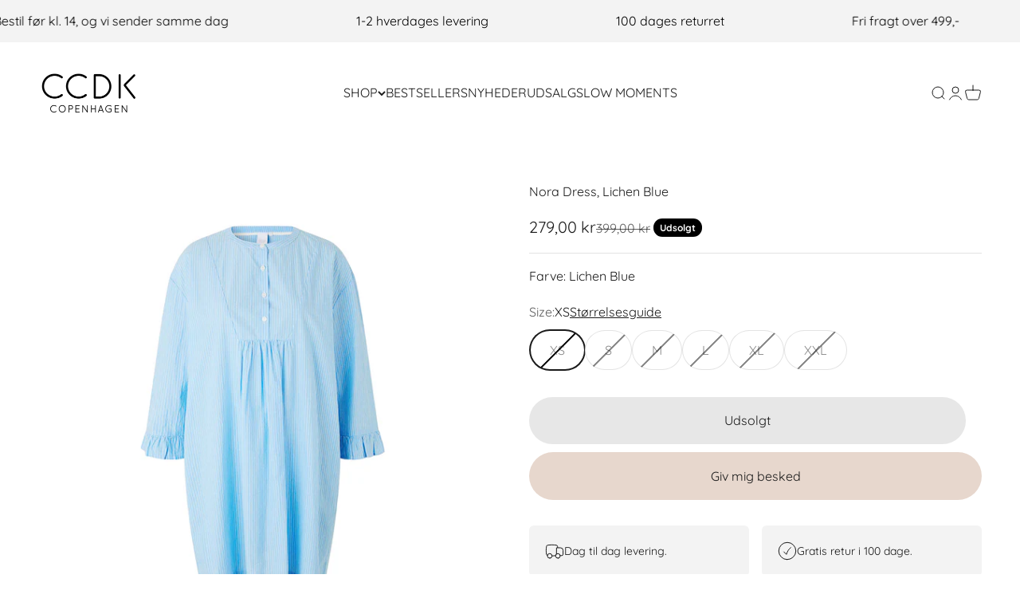

--- FILE ---
content_type: text/html; charset=utf-8
request_url: https://ccdkcopenhagen.dk/products/nora-dress-lichen-blue
body_size: 38582
content:
<!doctype html>

<html class="no-js" lang="da" dir="ltr">
  <script type="text/javascript">
    (function(c,l,a,r,i,t,y){
        c[a]=c[a]||function(){(c[a].q=c[a].q||[]).push(arguments)};
        t=l.createElement(r);t.async=1;t.src="https://www.clarity.ms/tag/"+i;
        y=l.getElementsByTagName(r)[0];y.parentNode.insertBefore(t,y);
    })(window, document, "clarity", "script", "rmjq8mp9yr");
</script>
  <head><!-- Cookiebot start -->
<script id="Cookiebot" src="https://consent.cookiebot.com/uc.js" data-cbid="d209dba5-156f-4d7e-a019-b73e7f657e6f" type="text/javascript" defer></script>
<!-- Cookiebot end -->

<!-- Google site ver start -->
<meta name="google-site-verification" content="ZC9VErqb3x7OyxdHS1GeTI8ojyJp6y39lMNMS9f3AwI" />
<!-- Google site ver end -->

<!-- Hotjar Tracking start -->
<script type="text/plain" data-cookieconsent="marketing">
    (function(h,o,t,j,a,r){
        h.hj=h.hj||function(){(h.hj.q=h.hj.q||[]).push(arguments)};
        h._hjSettings={hjid:4958591,hjsv:6};
        a=o.getElementsByTagName('head')[0];
        r=o.createElement('script');r.async=1;
        r.src=t+h._hjSettings.hjid+j+h._hjSettings.hjsv;
        a.appendChild(r);
    })(window,document,'https://static.hotjar.com/c/hotjar-','.js?sv=');
</script>
<!-- Hotjar Tracking end -->

<!-- Google Tag Manager -->

<!-- Google Tag Manager -->
<script type="text/plain" data-cookieconsent="marketing">(function(w,d,s,l,i){w[l]=w[l]||[];w[l].push({'gtm.start':
new Date().getTime(),event:'gtm.js'});var f=d.getElementsByTagName(s)[0],
j=d.createElement(s),dl=l!='dataLayer'?'&l='+l:'';j.async=true;j.src=
'https://www.googletagmanager.com/gtm.js?id='+i+dl;f.parentNode.insertBefore(j,f);
})(window,document,'script','dataLayer','GTM-MCNDZWV7');</script>
<!-- End Google Tag Manager -->

<!-- End Google Tag Manager -->
<meta name="google-site-verification" content="Ax_ohydOTnaMOoeIE0nAfwSbdMggf-ZMfL6JN81C_eM" />
<script defer src="https://in.[https://ccdkcopenhagen.dk/]/jsTag?ap=1890393713"></script><meta charset="utf-8">
    <meta
      name="viewport"
      content="width=device-width, initial-scale=1.0, height=device-height, minimum-scale=1.0, maximum-scale=1.0"
    >
    <meta name="theme-color" content="#fff">
    

    <title>
      Nora Dress, Lichen Blue
    </title><meta name="description" content="Skøn natkjole fra danske CCDK. Kjolen kommer med trekvart lange ærmer og knappelukfunktion i toppen af kjolen. Den blide lyseblå farve giver et afslappet look der hurtigt vil blive en favorit."><link rel="canonical" href="https://ccdkcopenhagen.dk/products/nora-dress-lichen-blue"><link rel="shortcut icon" href="//ccdkcopenhagen.dk/cdn/shop/files/FaviconCCDK.svg?v=1712778847&width=96">
      <link rel="apple-touch-icon" href="//ccdkcopenhagen.dk/cdn/shop/files/FaviconCCDK.svg?v=1712778847&width=180"><link rel="preconnect" href="https://cdn.shopify.com">
    <link rel="preconnect" href="https://fonts.shopifycdn.com" crossorigin>
    <link rel="dns-prefetch" href="https://productreviews.shopifycdn.com"><link rel="preload" href="//ccdkcopenhagen.dk/cdn/fonts/cormorant/cormorant_n4.bd66e8e0031690b46374315bd1c15a17a8dcd450.woff2" as="font" type="font/woff2" crossorigin><link rel="preload" href="//ccdkcopenhagen.dk/cdn/fonts/quicksand/quicksand_n4.bf8322a9d1da765aa396ad7b6eeb81930a6214de.woff2" as="font" type="font/woff2" crossorigin><meta property="og:type" content="product">
  <meta property="og:title" content="Nora Dress, Lichen Blue">
  <meta property="product:price:amount" content="279,00">
  <meta property="product:price:currency" content="DKK"><meta property="og:image" content="http://ccdkcopenhagen.dk/cdn/shop/files/622038-6077_1.jpg?v=1741090029&width=2048">
  <meta property="og:image:secure_url" content="https://ccdkcopenhagen.dk/cdn/shop/files/622038-6077_1.jpg?v=1741090029&width=2048">
  <meta property="og:image:width" content="2048">
  <meta property="og:image:height" content="2048"><meta property="og:description" content="Skøn natkjole fra danske CCDK. Kjolen kommer med trekvart lange ærmer og knappelukfunktion i toppen af kjolen. Den blide lyseblå farve giver et afslappet look der hurtigt vil blive en favorit."><meta property="og:url" content="https://ccdkcopenhagen.dk/products/nora-dress-lichen-blue">
<meta property="og:site_name" content="CCDK DK"><meta name="twitter:card" content="summary"><meta name="twitter:title" content="Nora Dress, Lichen Blue">
  <meta name="twitter:description" content="Skøn natkjole fra danske CCDK. Kjolen kommer med trekvart lange ærmer og knappelukfunktion i toppen af kjolen. Den blide lyseblå farve giver et afslappet look der hurtigt vil blive en favorit."><meta name="twitter:image" content="https://ccdkcopenhagen.dk/cdn/shop/files/622038-6077_1.jpg?crop=center&height=1200&v=1741090029&width=1200">
  <meta name="twitter:image:alt" content="">
  <script type="application/ld+json">
  {
    "@context": "https://schema.org",
    "@type": "Product",
    "productID": 8732014379240,
    "offers": [{
          "@type": "Offer",
          "name": "XS",
          "availability":"https://schema.org/OutOfStock",
          "price": 279.0,
          "priceCurrency": "DKK",
          "priceValidUntil": "2026-02-03","sku": "622038-6077-XS","gtin": "5708247216110","url": "https://ccdkcopenhagen.dk/products/nora-dress-lichen-blue?variant=45920890093800"
        },
{
          "@type": "Offer",
          "name": "S",
          "availability":"https://schema.org/OutOfStock",
          "price": 279.0,
          "priceCurrency": "DKK",
          "priceValidUntil": "2026-02-03","sku": "622038-6077-S","gtin": "5708247216127","url": "https://ccdkcopenhagen.dk/products/nora-dress-lichen-blue?variant=45920890028264"
        },
{
          "@type": "Offer",
          "name": "M",
          "availability":"https://schema.org/OutOfStock",
          "price": 279.0,
          "priceCurrency": "DKK",
          "priceValidUntil": "2026-02-03","sku": "622038-6077-M","gtin": "5708247216134","url": "https://ccdkcopenhagen.dk/products/nora-dress-lichen-blue?variant=45920889995496"
        },
{
          "@type": "Offer",
          "name": "L",
          "availability":"https://schema.org/OutOfStock",
          "price": 279.0,
          "priceCurrency": "DKK",
          "priceValidUntil": "2026-02-03","sku": "622038-6077-L","gtin": "5708247216141","url": "https://ccdkcopenhagen.dk/products/nora-dress-lichen-blue?variant=45920889962728"
        },
{
          "@type": "Offer",
          "name": "XL",
          "availability":"https://schema.org/OutOfStock",
          "price": 279.0,
          "priceCurrency": "DKK",
          "priceValidUntil": "2026-02-03","sku": "622038-6077-XL","gtin": "5708247216158","url": "https://ccdkcopenhagen.dk/products/nora-dress-lichen-blue?variant=45920890061032"
        },
{
          "@type": "Offer",
          "name": "XXL",
          "availability":"https://schema.org/OutOfStock",
          "price": 279.0,
          "priceCurrency": "DKK",
          "priceValidUntil": "2026-02-03","sku": "622038-6077-XXL","gtin": "5708247216165","url": "https://ccdkcopenhagen.dk/products/nora-dress-lichen-blue?variant=45920890126568"
        }
],"brand": {
      "@type": "Brand",
      "name": "CCDK DK"
    },
    "name": "Nora Dress, Lichen Blue",
    "description": "Skøn natkjole fra danske CCDK. Kjolen kommer med trekvart lange ærmer og knappelukfunktion i toppen af kjolen. Den blide lyseblå farve giver et afslappet look der hurtigt vil blive en favorit.",
    "category": "Dresses",
    "url": "https://ccdkcopenhagen.dk/products/nora-dress-lichen-blue",
    "sku": "622038-6077-XS","gtin": "5708247216110","weight": {
        "@type": "QuantitativeValue",
        "unitCode": "kg",
        "value": 0.0
      },"image": {
      "@type": "ImageObject",
      "url": "https://ccdkcopenhagen.dk/cdn/shop/files/622038-6077_1.jpg?v=1741090029&width=1024",
      "image": "https://ccdkcopenhagen.dk/cdn/shop/files/622038-6077_1.jpg?v=1741090029&width=1024",
      "name": "",
      "width": "1024",
      "height": "1024"
    }
  }
  </script>



  <script type="application/ld+json">
  {
    "@context": "https://schema.org",
    "@type": "BreadcrumbList",
  "itemListElement": [{
      "@type": "ListItem",
      "position": 1,
      "name": "Startside",
      "item": "https://ccdkcopenhagen.dk"
    },{
          "@type": "ListItem",
          "position": 2,
          "name": "Nora Dress, Lichen Blue",
          "item": "https://ccdkcopenhagen.dk/products/nora-dress-lichen-blue"
        }]
  }
  </script>

<style>/* Typography (heading) */
  @font-face {
  font-family: Cormorant;
  font-weight: 400;
  font-style: normal;
  font-display: fallback;
  src: url("//ccdkcopenhagen.dk/cdn/fonts/cormorant/cormorant_n4.bd66e8e0031690b46374315bd1c15a17a8dcd450.woff2") format("woff2"),
       url("//ccdkcopenhagen.dk/cdn/fonts/cormorant/cormorant_n4.e5604516683cb4cc166c001f2ff5f387255e3b45.woff") format("woff");
}

@font-face {
  font-family: Cormorant;
  font-weight: 400;
  font-style: italic;
  font-display: fallback;
  src: url("//ccdkcopenhagen.dk/cdn/fonts/cormorant/cormorant_i4.0b95f138bb9694e184a2ebaf079dd59cf448e2d3.woff2") format("woff2"),
       url("//ccdkcopenhagen.dk/cdn/fonts/cormorant/cormorant_i4.75684eb0a368d69688996f5f8e72c62747e6c249.woff") format("woff");
}

/* Typography (body) */
  @font-face {
  font-family: Quicksand;
  font-weight: 400;
  font-style: normal;
  font-display: fallback;
  src: url("//ccdkcopenhagen.dk/cdn/fonts/quicksand/quicksand_n4.bf8322a9d1da765aa396ad7b6eeb81930a6214de.woff2") format("woff2"),
       url("//ccdkcopenhagen.dk/cdn/fonts/quicksand/quicksand_n4.fa4cbd232d3483059e72b11f7239959a64c98426.woff") format("woff");
}

@font-face {
  font-family: Quicksand;
  font-weight: 700;
  font-style: normal;
  font-display: fallback;
  src: url("//ccdkcopenhagen.dk/cdn/fonts/quicksand/quicksand_n7.d375fe11182475f82f7bb6306a0a0e4018995610.woff2") format("woff2"),
       url("//ccdkcopenhagen.dk/cdn/fonts/quicksand/quicksand_n7.8ac2ae2fc4b90ef79aaa7aedb927d39f9f9aa3f4.woff") format("woff");
}

:root {
    /**
     * ---------------------------------------------------------------------
     * SPACING VARIABLES
     *
     * We are using a spacing inspired from frameworks like Tailwind CSS.
     * ---------------------------------------------------------------------
     */
    --spacing-0-5: 0.125rem; /* 2px */
    --spacing-1: 0.25rem; /* 4px */
    --spacing-1-5: 0.375rem; /* 6px */
    --spacing-2: 0.5rem; /* 8px */
    --spacing-2-5: 0.625rem; /* 10px */
    --spacing-3: 0.75rem; /* 12px */
    --spacing-3-5: 0.875rem; /* 14px */
    --spacing-4: 1rem; /* 16px */
    --spacing-4-5: 1.125rem; /* 18px */
    --spacing-5: 1.25rem; /* 20px */
    --spacing-5-5: 1.375rem; /* 22px */
    --spacing-6: 1.5rem; /* 24px */
    --spacing-6-5: 1.625rem; /* 26px */
    --spacing-7: 1.75rem; /* 28px */
    --spacing-7-5: 1.875rem; /* 30px */
    --spacing-8: 2rem; /* 32px */
    --spacing-8-5: 2.125rem; /* 34px */
    --spacing-9: 2.25rem; /* 36px */
    --spacing-9-5: 2.375rem; /* 38px */
    --spacing-10: 2.5rem; /* 40px */
    --spacing-11: 2.75rem; /* 44px */
    --spacing-12: 3rem; /* 48px */
    --spacing-14: 3.5rem; /* 56px */
    --spacing-16: 4rem; /* 64px */
    --spacing-18: 4.5rem; /* 72px */
    --spacing-20: 5rem; /* 80px */
    --spacing-24: 6rem; /* 96px */
    --spacing-28: 7rem; /* 112px */
    --spacing-32: 8rem; /* 128px */
    --spacing-36: 9rem; /* 144px */
    --spacing-40: 10rem; /* 160px */
    --spacing-44: 11rem; /* 176px */
    --spacing-48: 12rem; /* 192px */
    --spacing-52: 13rem; /* 208px */
    --spacing-56: 14rem; /* 224px */
    --spacing-60: 15rem; /* 240px */
    --spacing-64: 16rem; /* 256px */
    --spacing-72: 18rem; /* 288px */
    --spacing-80: 20rem; /* 320px */
    --spacing-96: 24rem; /* 384px */

    /* Container */
    --container-max-width: 1600px;
    --container-narrow-max-width: 1350px;
    --container-gutter: var(--spacing-5);
    --section-outer-spacing-block: var(--spacing-12);
    --section-inner-max-spacing-block: var(--spacing-10);
    --section-inner-spacing-inline: var(--container-gutter);
    --section-stack-spacing-block: var(--spacing-8);

    /* Grid gutter */
    --grid-gutter: var(--spacing-5);

    /* Product list settings */
    --product-list-row-gap: var(--spacing-8);
    --product-list-column-gap: var(--grid-gutter);

    /* Form settings */
    --input-gap: var(--spacing-2);
    --input-height: 2.625rem;
    --input-padding-inline: var(--spacing-4);

    /* Other sizes */
    --sticky-area-height: calc(var(--sticky-announcement-bar-enabled, 0) * var(--announcement-bar-height, 0px) + var(--sticky-header-enabled, 0) * var(--header-height, 0px));

    /* RTL support */
    --transform-logical-flip: 1;
    --transform-origin-start: left;
    --transform-origin-end: right;

    /**
     * ---------------------------------------------------------------------
     * TYPOGRAPHY
     * ---------------------------------------------------------------------
     */

    /* Font properties */
    /* Heading properties */
    
      --heading-font-family: Cormorant, serif;
    

    
      --heading-font-weight: 400;
    
    
    --heading-font-style: normal;
    --heading-text-transform: normal;
    --heading-letter-spacing: -0.02em;

    /* Text properties */
    
      --text-font-family: Quicksand, sans-serif;
    

    
      --text-font-weight: 400;
    
    
    --text-font-style: normal;
    --text-letter-spacing: 0.0em;

    /* Font sizes */
    --text-h0: 3rem;
    --text-h1: 2.5rem;
    --text-h2: 2rem;
    --text-h3: 1.5rem;
    --text-h4: 1.375rem;
    --text-h5: 1.125rem;
    --text-h6: 1rem;
    --text-xs: 0.6875rem;
    --text-sm: 0.75rem;
    --text-base: 0.875rem;
    --text-lg: 1.125rem;

    /**
     * ---------------------------------------------------------------------
     * COLORS
     * ---------------------------------------------------------------------
     */

    /* Color settings */--accent: 231 215 205;
    --text-primary: 26 26 26;
    --background-primary: 255 255 255;
    --dialog-background: 255 255 255;
    --border-color: var(--text-color, var(--text-primary)) / 0.12;

    /* Button colors */
    --button-background-primary: 231 215 205;
    --button-text-primary: 26 26 26;
    --button-background-secondary: 26 26 26;
    --button-text-secondary: 255 255 255;

    /* Status colors */
    --success-background: 224 244 232;
    --success-text: 0 163 65;
    --warning-background: 255 246 233;
    --warning-text: 255 183 74;
    --error-background: 254 231 231;
    --error-text: 248 58 58;

    /* Product colors */
    --on-sale-text: 231 215 205;
    --on-sale-badge-background: 231 215 205;
    --on-sale-badge-text: 0 0 0;
    --sold-out-badge-background: 0 0 0;
    --sold-out-badge-text: 255 255 255;
    --primary-badge-background: 231 215 205;
    --primary-badge-text: 0 0 0;
    --star-color: 255 183 74;
    --product-card-background: 255 255 255;
    --product-card-text: 26 26 26;

    /* Header colors */
    --header-background: 255 255 255;
    --header-text: 26 26 26;

    /* Footer colors */
    --footer-background: 243 243 243;
    --footer-text: 26 26 26;

    /* Rounded variables (used for border radius) */
    --rounded-xs: 0.25rem;
    --rounded-sm: 0.375rem;
    --rounded: 0.75rem;
    --rounded-lg: 1.5rem;
    --rounded-full: 9999px;

    --rounded-button: 3.75rem;
    --rounded-input: 0.5rem;

    /* Box shadow */
    --shadow-sm: 0 2px 8px rgb(var(--text-primary) / 0.1);
    --shadow: 0 5px 15px rgb(var(--text-primary) / 0.1);
    --shadow-md: 0 5px 30px rgb(var(--text-primary) / 0.1);
    --shadow-block: 0px 18px 50px rgb(var(--text-primary) / 0.1);

    /**
     * ---------------------------------------------------------------------
     * OTHER
     * ---------------------------------------------------------------------
     */

    --cursor-close-svg-url: url(//ccdkcopenhagen.dk/cdn/shop/t/8/assets/cursor-close.svg?v=147174565022153725511709295525);
    --cursor-zoom-in-svg-url: url(//ccdkcopenhagen.dk/cdn/shop/t/8/assets/cursor-zoom-in.svg?v=154953035094101115921709295525);
    --cursor-zoom-out-svg-url: url(//ccdkcopenhagen.dk/cdn/shop/t/8/assets/cursor-zoom-out.svg?v=16155520337305705181709295525);
    --checkmark-svg-url: url(//ccdkcopenhagen.dk/cdn/shop/t/8/assets/checkmark.svg?v=77552481021870063511709295498);
  }

  [dir="rtl"]:root {
    /* RTL support */
    --transform-logical-flip: -1;
    --transform-origin-start: right;
    --transform-origin-end: left;
  }

  @media screen and (min-width: 700px) {
    :root {
      /* Typography (font size) */
      --text-h0: 4rem;
      --text-h1: 3rem;
      --text-h2: 2.5rem;
      --text-h3: 2rem;
      --text-h4: 1.625rem;
      --text-h5: 1.25rem;
      --text-h6: 1.125rem;

      --text-xs: 0.75rem;
      --text-sm: 0.875rem;
      --text-base: 1.0rem;
      --text-lg: 1.25rem;

      /* Spacing */
      --container-gutter: 2rem;
      --section-outer-spacing-block: var(--spacing-16);
      --section-inner-max-spacing-block: var(--spacing-12);
      --section-inner-spacing-inline: var(--spacing-12);
      --section-stack-spacing-block: var(--spacing-12);

      /* Grid gutter */
      --grid-gutter: var(--spacing-6);

      /* Product list settings */
      --product-list-row-gap: var(--spacing-12);

      /* Form settings */
      --input-gap: 1rem;
      --input-height: 3.125rem;
      --input-padding-inline: var(--spacing-5);
    }
  }

  @media screen and (min-width: 1000px) {
    :root {
      /* Spacing settings */
      --container-gutter: var(--spacing-12);
      --section-outer-spacing-block: var(--spacing-18);
      --section-inner-max-spacing-block: var(--spacing-16);
      --section-inner-spacing-inline: var(--spacing-16);
      --section-stack-spacing-block: var(--spacing-12);
    }
  }

  @media screen and (min-width: 1150px) {
    :root {
      /* Spacing settings */
      --container-gutter: var(--spacing-12);
      --section-outer-spacing-block: var(--spacing-20);
      --section-inner-max-spacing-block: var(--spacing-16);
      --section-inner-spacing-inline: var(--spacing-16);
      --section-stack-spacing-block: var(--spacing-12);
    }
  }

  @media screen and (min-width: 1400px) {
    :root {
      /* Typography (font size) */
      --text-h0: 5rem;
      --text-h1: 3.75rem;
      --text-h2: 3rem;
      --text-h3: 2.25rem;
      --text-h4: 2rem;
      --text-h5: 1.5rem;
      --text-h6: 1.25rem;

      --section-outer-spacing-block: var(--spacing-24);
      --section-inner-max-spacing-block: var(--spacing-18);
      --section-inner-spacing-inline: var(--spacing-18);
    }
  }

  @media screen and (min-width: 1600px) {
    :root {
      --section-outer-spacing-block: var(--spacing-24);
      --section-inner-max-spacing-block: var(--spacing-20);
      --section-inner-spacing-inline: var(--spacing-20);
    }
  }

  /**
   * ---------------------------------------------------------------------
   * LIQUID DEPENDANT CSS
   *
   * Our main CSS is Liquid free, but some very specific features depend on
   * theme settings, so we have them here
   * ---------------------------------------------------------------------
   */@media screen and (pointer: fine) {
        .button:not([disabled]):hover, .btn:not([disabled]):hover, .shopify-payment-button__button--unbranded:not([disabled]):hover {
          --button-background-opacity: 0.85;
        }

        .button--subdued:not([disabled]):hover {
          --button-background: var(--text-color) / .05 !important;
        }
      }</style><script>
  document.documentElement.classList.replace('no-js', 'js');

  // This allows to expose several variables to the global scope, to be used in scripts
  window.themeVariables = {
    settings: {
      showPageTransition: true,
      headingApparition: "split_fade",
      pageType: "product",
      moneyFormat: "{{amount_with_comma_separator}} kr",
      moneyWithCurrencyFormat: "{{amount_with_comma_separator}} DKK",
      currencyCodeEnabled: false,
      cartType: "drawer",
      showDiscount: true,
      discountMode: "saving",
      productPages: 32,
      productCardSwatchesLimit: 6,
    },

    strings: {
      accessibilityClose: "Luk",
      accessibilityNext: "Næste",
      accessibilityPrevious: "Forrige",
      addToCartButton: "Læg i kurv",
      soldOutButton: "Udsolgt",
      preOrderButton: "Forudbestil",
      unavailableButton: "Ikke tilgængelig",
      closeGallery: "Luk gallery",
      zoomGallery: "Zoom",
      errorGallery: "Billede kunne ikke indlæses",
      soldOutBadge: "Udsolgt",
      discountBadge: "Spar @@",
      sku: "SKU:",
      searchNoResults: "Ingen resultater blev fundet.",
      addOrderNote: "Tilføj bemærkning til ordre",
      editOrderNote: "Rediger bemærkning til ordre",
      shippingEstimatorNoResults: "Beklager, vi sender ikke til din adresse.",
      shippingEstimatorOneResult: "Der er én leveringspris for din adresse:",
      shippingEstimatorMultipleResults: "Der er flere leveringspriser for din adresse:",
      shippingEstimatorError: "Der opstod en eller flere fejl under hentning af leveringspriser:"
    },

    breakpoints: {
      'sm': 'screen and (min-width: 700px)',
      'md': 'screen and (min-width: 1000px)',
      'lg': 'screen and (min-width: 1150px)',
      'xl': 'screen and (min-width: 1400px)',

      'sm-max': 'screen and (max-width: 699px)',
      'md-max': 'screen and (max-width: 999px)',
      'lg-max': 'screen and (max-width: 1149px)',
      'xl-max': 'screen and (max-width: 1399px)'
    },

    routes: { collectionsAll: "\/collections\/all" }
  };window.addEventListener('DOMContentLoaded', () => {
      const isReloaded = (window.performance.navigation && window.performance.navigation.type === 1) || window.performance.getEntriesByType('navigation').map((nav) => nav.type).includes('reload');

      if ('animate' in document.documentElement && window.matchMedia('(prefers-reduced-motion: no-preference)').matches && document.referrer.includes(location.host) && !isReloaded) {
        document.body.animate({opacity: [0, 1]}, {duration: 115, fill: 'forwards'});
      }
    });

    window.addEventListener('pageshow', (event) => {
      document.body.classList.remove('page-transition');

      if (event.persisted) {
        document.body.animate({opacity: [0, 1]}, {duration: 0, fill: 'forwards'});
      }
    });// For detecting native share
  document.documentElement.classList.add(`native-share--${navigator.share ? 'enabled' : 'disabled'}`);// We save the product ID in local storage to be eventually used for recently viewed section
    try {
      const recentlyViewedProducts = new Set(JSON.parse(localStorage.getItem('theme:recently-viewed-products') || '[]'));

      recentlyViewedProducts.delete(8732014379240); // Delete first to re-move the product
      recentlyViewedProducts.add(8732014379240);

      localStorage.setItem('theme:recently-viewed-products', JSON.stringify(Array.from(recentlyViewedProducts.values()).reverse()));
    } catch (e) {
      // Safari in private mode does not allow setting item, we silently fail
    }</script><style>
      @font-face {
        font-family: 'AkzidenzGrotesk-Regular';
        font-weight: 400;
        src: url('//ccdkcopenhagen.dk/cdn/shop/t/8/assets/AkzidenzGrotesk-Regular.otf?v=97079585363281721091709295498') format("opentype");
      }
      @font-face {
        font-family: 'AkzidenzGrotesk-Light';
        font-weight: 300;
        src: url('//ccdkcopenhagen.dk/cdn/shop/t/8/assets/AkzidenzGrotesk-Light.otf?v=71558907430142165591709295498') format("opentype");
      }
      @font-face {
        font-family: 'RecifeText-Light';
        font-weight: 200;
        src: url('//ccdkcopenhagen.dk/cdn/shop/t/8/assets/RecifeText-Light.otf?v=180317792626272179461709295498') format("opentype");
      }
</style><script type="module" src="//ccdkcopenhagen.dk/cdn/shop/t/8/assets/vendor.min.js?v=20880576495916334881709295498"></script>
    <script type="module" src="//ccdkcopenhagen.dk/cdn/shop/t/8/assets/theme.js?v=170841642495441197251714549680"></script>
    <script type="module" src="//ccdkcopenhagen.dk/cdn/shop/t/8/assets/sections.js?v=104544703903703754811714549695"></script>
    <script src="//ccdkcopenhagen.dk/cdn/shop/t/8/assets/custom.js?v=177787435520181309271709295498" defer="defer"></script>
    <script src="//ccdkcopenhagen.dk/cdn/shop/t/8/assets/gtc-opener.js?v=150038035545891374181709295498" defer="defer"></script>
    <script src="//ccdkcopenhagen.dk/cdn/shop/t/8/assets/linked-products-sku.js?v=74265863549497816521709295498" defer="defer"></script>
    <script src="//ccdkcopenhagen.dk/cdn/shop/t/8/assets/gtc-cart-terms.js?v=83890428827548773861732692913" defer="defer"></script>

    <script>window.performance && window.performance.mark && window.performance.mark('shopify.content_for_header.start');</script><meta id="shopify-digital-wallet" name="shopify-digital-wallet" content="/68305256680/digital_wallets/dialog">
<link rel="alternate" type="application/json+oembed" href="https://ccdkcopenhagen.dk/products/nora-dress-lichen-blue.oembed">
<script async="async" src="/checkouts/internal/preloads.js?locale=da-DK"></script>
<script id="shopify-features" type="application/json">{"accessToken":"c466d2e0848edcce0f7f3d9974f494c4","betas":["rich-media-storefront-analytics"],"domain":"ccdkcopenhagen.dk","predictiveSearch":true,"shopId":68305256680,"locale":"da"}</script>
<script>var Shopify = Shopify || {};
Shopify.shop = "ccdk-dk.myshopify.com";
Shopify.locale = "da";
Shopify.currency = {"active":"DKK","rate":"1.0"};
Shopify.country = "DK";
Shopify.theme = {"name":"CCDK Grafikr - Live","id":139247649000,"schema_name":"Impact","schema_version":"4.4.0","theme_store_id":null,"role":"main"};
Shopify.theme.handle = "null";
Shopify.theme.style = {"id":null,"handle":null};
Shopify.cdnHost = "ccdkcopenhagen.dk/cdn";
Shopify.routes = Shopify.routes || {};
Shopify.routes.root = "/";</script>
<script type="module">!function(o){(o.Shopify=o.Shopify||{}).modules=!0}(window);</script>
<script>!function(o){function n(){var o=[];function n(){o.push(Array.prototype.slice.apply(arguments))}return n.q=o,n}var t=o.Shopify=o.Shopify||{};t.loadFeatures=n(),t.autoloadFeatures=n()}(window);</script>
<script id="shop-js-analytics" type="application/json">{"pageType":"product"}</script>
<script defer="defer" async type="module" src="//ccdkcopenhagen.dk/cdn/shopifycloud/shop-js/modules/v2/client.init-shop-cart-sync_ByjAFD2B.da.esm.js"></script>
<script defer="defer" async type="module" src="//ccdkcopenhagen.dk/cdn/shopifycloud/shop-js/modules/v2/chunk.common_D-UimmQe.esm.js"></script>
<script defer="defer" async type="module" src="//ccdkcopenhagen.dk/cdn/shopifycloud/shop-js/modules/v2/chunk.modal_C_zrfWbZ.esm.js"></script>
<script type="module">
  await import("//ccdkcopenhagen.dk/cdn/shopifycloud/shop-js/modules/v2/client.init-shop-cart-sync_ByjAFD2B.da.esm.js");
await import("//ccdkcopenhagen.dk/cdn/shopifycloud/shop-js/modules/v2/chunk.common_D-UimmQe.esm.js");
await import("//ccdkcopenhagen.dk/cdn/shopifycloud/shop-js/modules/v2/chunk.modal_C_zrfWbZ.esm.js");

  window.Shopify.SignInWithShop?.initShopCartSync?.({"fedCMEnabled":true,"windoidEnabled":true});

</script>
<script>(function() {
  var isLoaded = false;
  function asyncLoad() {
    if (isLoaded) return;
    isLoaded = true;
    var urls = ["https:\/\/ecommplugins-scripts.trustpilot.com\/v2.1\/js\/header.min.js?settings=eyJrZXkiOiJUSEFHZ3hCMEJpRG1LZWNIIiwicyI6Im5vbmUifQ==\u0026shop=ccdk-dk.myshopify.com","https:\/\/ecommplugins-trustboxsettings.trustpilot.com\/ccdk-dk.myshopify.com.js?settings=1714123535972\u0026shop=ccdk-dk.myshopify.com","https:\/\/storage.nfcube.com\/instafeed-22f44a56abb8b013c9eb65caa8a992b3.js?shop=ccdk-dk.myshopify.com","https:\/\/quizify.arhamcommerce.com\/js\/shortcode.js?shop=ccdk-dk.myshopify.com"];
    for (var i = 0; i < urls.length; i++) {
      var s = document.createElement('script');
      s.type = 'text/javascript';
      s.async = true;
      s.src = urls[i];
      var x = document.getElementsByTagName('script')[0];
      x.parentNode.insertBefore(s, x);
    }
  };
  if(window.attachEvent) {
    window.attachEvent('onload', asyncLoad);
  } else {
    window.addEventListener('load', asyncLoad, false);
  }
})();</script>
<script id="__st">var __st={"a":68305256680,"offset":3600,"reqid":"b5932c2a-548d-4da0-9aad-90ebc3332110-1769229506","pageurl":"ccdkcopenhagen.dk\/products\/nora-dress-lichen-blue","u":"1b6529bb66e1","p":"product","rtyp":"product","rid":8732014379240};</script>
<script>window.ShopifyPaypalV4VisibilityTracking = true;</script>
<script id="captcha-bootstrap">!function(){'use strict';const t='contact',e='account',n='new_comment',o=[[t,t],['blogs',n],['comments',n],[t,'customer']],c=[[e,'customer_login'],[e,'guest_login'],[e,'recover_customer_password'],[e,'create_customer']],r=t=>t.map((([t,e])=>`form[action*='/${t}']:not([data-nocaptcha='true']) input[name='form_type'][value='${e}']`)).join(','),a=t=>()=>t?[...document.querySelectorAll(t)].map((t=>t.form)):[];function s(){const t=[...o],e=r(t);return a(e)}const i='password',u='form_key',d=['recaptcha-v3-token','g-recaptcha-response','h-captcha-response',i],f=()=>{try{return window.sessionStorage}catch{return}},m='__shopify_v',_=t=>t.elements[u];function p(t,e,n=!1){try{const o=window.sessionStorage,c=JSON.parse(o.getItem(e)),{data:r}=function(t){const{data:e,action:n}=t;return t[m]||n?{data:e,action:n}:{data:t,action:n}}(c);for(const[e,n]of Object.entries(r))t.elements[e]&&(t.elements[e].value=n);n&&o.removeItem(e)}catch(o){console.error('form repopulation failed',{error:o})}}const l='form_type',E='cptcha';function T(t){t.dataset[E]=!0}const w=window,h=w.document,L='Shopify',v='ce_forms',y='captcha';let A=!1;((t,e)=>{const n=(g='f06e6c50-85a8-45c8-87d0-21a2b65856fe',I='https://cdn.shopify.com/shopifycloud/storefront-forms-hcaptcha/ce_storefront_forms_captcha_hcaptcha.v1.5.2.iife.js',D={infoText:'Beskyttet af hCaptcha',privacyText:'Beskyttelse af persondata',termsText:'Vilkår'},(t,e,n)=>{const o=w[L][v],c=o.bindForm;if(c)return c(t,g,e,D).then(n);var r;o.q.push([[t,g,e,D],n]),r=I,A||(h.body.append(Object.assign(h.createElement('script'),{id:'captcha-provider',async:!0,src:r})),A=!0)});var g,I,D;w[L]=w[L]||{},w[L][v]=w[L][v]||{},w[L][v].q=[],w[L][y]=w[L][y]||{},w[L][y].protect=function(t,e){n(t,void 0,e),T(t)},Object.freeze(w[L][y]),function(t,e,n,w,h,L){const[v,y,A,g]=function(t,e,n){const i=e?o:[],u=t?c:[],d=[...i,...u],f=r(d),m=r(i),_=r(d.filter((([t,e])=>n.includes(e))));return[a(f),a(m),a(_),s()]}(w,h,L),I=t=>{const e=t.target;return e instanceof HTMLFormElement?e:e&&e.form},D=t=>v().includes(t);t.addEventListener('submit',(t=>{const e=I(t);if(!e)return;const n=D(e)&&!e.dataset.hcaptchaBound&&!e.dataset.recaptchaBound,o=_(e),c=g().includes(e)&&(!o||!o.value);(n||c)&&t.preventDefault(),c&&!n&&(function(t){try{if(!f())return;!function(t){const e=f();if(!e)return;const n=_(t);if(!n)return;const o=n.value;o&&e.removeItem(o)}(t);const e=Array.from(Array(32),(()=>Math.random().toString(36)[2])).join('');!function(t,e){_(t)||t.append(Object.assign(document.createElement('input'),{type:'hidden',name:u})),t.elements[u].value=e}(t,e),function(t,e){const n=f();if(!n)return;const o=[...t.querySelectorAll(`input[type='${i}']`)].map((({name:t})=>t)),c=[...d,...o],r={};for(const[a,s]of new FormData(t).entries())c.includes(a)||(r[a]=s);n.setItem(e,JSON.stringify({[m]:1,action:t.action,data:r}))}(t,e)}catch(e){console.error('failed to persist form',e)}}(e),e.submit())}));const S=(t,e)=>{t&&!t.dataset[E]&&(n(t,e.some((e=>e===t))),T(t))};for(const o of['focusin','change'])t.addEventListener(o,(t=>{const e=I(t);D(e)&&S(e,y())}));const B=e.get('form_key'),M=e.get(l),P=B&&M;t.addEventListener('DOMContentLoaded',(()=>{const t=y();if(P)for(const e of t)e.elements[l].value===M&&p(e,B);[...new Set([...A(),...v().filter((t=>'true'===t.dataset.shopifyCaptcha))])].forEach((e=>S(e,t)))}))}(h,new URLSearchParams(w.location.search),n,t,e,['guest_login'])})(!0,!0)}();</script>
<script integrity="sha256-4kQ18oKyAcykRKYeNunJcIwy7WH5gtpwJnB7kiuLZ1E=" data-source-attribution="shopify.loadfeatures" defer="defer" src="//ccdkcopenhagen.dk/cdn/shopifycloud/storefront/assets/storefront/load_feature-a0a9edcb.js" crossorigin="anonymous"></script>
<script data-source-attribution="shopify.dynamic_checkout.dynamic.init">var Shopify=Shopify||{};Shopify.PaymentButton=Shopify.PaymentButton||{isStorefrontPortableWallets:!0,init:function(){window.Shopify.PaymentButton.init=function(){};var t=document.createElement("script");t.src="https://ccdkcopenhagen.dk/cdn/shopifycloud/portable-wallets/latest/portable-wallets.da.js",t.type="module",document.head.appendChild(t)}};
</script>
<script data-source-attribution="shopify.dynamic_checkout.buyer_consent">
  function portableWalletsHideBuyerConsent(e){var t=document.getElementById("shopify-buyer-consent"),n=document.getElementById("shopify-subscription-policy-button");t&&n&&(t.classList.add("hidden"),t.setAttribute("aria-hidden","true"),n.removeEventListener("click",e))}function portableWalletsShowBuyerConsent(e){var t=document.getElementById("shopify-buyer-consent"),n=document.getElementById("shopify-subscription-policy-button");t&&n&&(t.classList.remove("hidden"),t.removeAttribute("aria-hidden"),n.addEventListener("click",e))}window.Shopify?.PaymentButton&&(window.Shopify.PaymentButton.hideBuyerConsent=portableWalletsHideBuyerConsent,window.Shopify.PaymentButton.showBuyerConsent=portableWalletsShowBuyerConsent);
</script>
<script data-source-attribution="shopify.dynamic_checkout.cart.bootstrap">document.addEventListener("DOMContentLoaded",(function(){function t(){return document.querySelector("shopify-accelerated-checkout-cart, shopify-accelerated-checkout")}if(t())Shopify.PaymentButton.init();else{new MutationObserver((function(e,n){t()&&(Shopify.PaymentButton.init(),n.disconnect())})).observe(document.body,{childList:!0,subtree:!0})}}));
</script>
<script id='scb4127' type='text/javascript' async='' src='https://ccdkcopenhagen.dk/cdn/shopifycloud/privacy-banner/storefront-banner.js'></script>
<script>window.performance && window.performance.mark && window.performance.mark('shopify.content_for_header.end');</script>
    <script>
  function feedback() {
    const p = window.Shopify.customerPrivacy;
    console.log(`Tracking ${p.userCanBeTracked() ? "en" : "dis"}abled`);
  }
  window.Shopify.loadFeatures(
    [
      {
        name: "consent-tracking-api",
        version: "0.1",
      },
    ],
    function (error) {
      if (error) throw error;
      if ("Cookiebot" in window)
        window.Shopify.customerPrivacy.setTrackingConsent({
          "analytics": false,
          "marketing": false,
          "preferences": false,
          "sale_of_data": false,
        }, () => console.log("Awaiting consent")
      );
    }
  );

  window.addEventListener("CookiebotOnConsentReady", function () {
    const C = Cookiebot.consent,
        existConsentShopify = setInterval(function () {
          if (window.Shopify.customerPrivacy) {
            clearInterval(existConsentShopify);
            window.Shopify.customerPrivacy.setTrackingConsent({
              "analytics": C["statistics"],
              "marketing": C["marketing"],
              "preferences": C["preferences"],
              "sale_of_data": C["marketing"],
            }, () => console.log("Consent captured"))
          }
        }, 100);
  });
</script>

<link href="//ccdkcopenhagen.dk/cdn/shop/t/8/assets/theme.css?v=8258074144762529081714549680" rel="stylesheet" type="text/css" media="all" /><link href="//ccdkcopenhagen.dk/cdn/shop/t/8/assets/gtc-opener.css?v=146735089353767629381709295498" rel="stylesheet" type="text/css" media="all" />
    <link href="//ccdkcopenhagen.dk/cdn/shop/t/8/assets/linked-products-sku.css?v=50674707607310293921709295498" rel="stylesheet" type="text/css" media="all" />
    <link href="//ccdkcopenhagen.dk/cdn/shop/t/8/assets/gtc-cart-terms.css?v=83278041706958549561709295498" rel="stylesheet" type="text/css" media="all" />
    <link href="//ccdkcopenhagen.dk/cdn/shop/t/8/assets/size-guide.css?v=49509173058989148421709295498" rel="stylesheet" type="text/css" media="all" />

    <!-- Google Tag Manager -->
<script>(function(w,d,s,l,i){w[l]=w[l]||[];w[l].push({'gtm.start':
new Date().getTime(),event:'gtm.js'});var f=d.getElementsByTagName(s)[0],
j=d.createElement(s),dl=l!='dataLayer'?'&l='+l:'';j.async=true;j.src=
'https://www.googletagmanager.com/gtm.js?id='+i+dl;f.parentNode.insertBefore(j,f);
})(window,document,'script','dataLayer','GTM-MCNDZWV7');</script>
<!-- End Google Tag Manager -->
  <!-- BEGIN app block: shopify://apps/klaviyo-email-marketing-sms/blocks/klaviyo-onsite-embed/2632fe16-c075-4321-a88b-50b567f42507 -->












  <script async src="https://static.klaviyo.com/onsite/js/WEzVmg/klaviyo.js?company_id=WEzVmg"></script>
  <script>!function(){if(!window.klaviyo){window._klOnsite=window._klOnsite||[];try{window.klaviyo=new Proxy({},{get:function(n,i){return"push"===i?function(){var n;(n=window._klOnsite).push.apply(n,arguments)}:function(){for(var n=arguments.length,o=new Array(n),w=0;w<n;w++)o[w]=arguments[w];var t="function"==typeof o[o.length-1]?o.pop():void 0,e=new Promise((function(n){window._klOnsite.push([i].concat(o,[function(i){t&&t(i),n(i)}]))}));return e}}})}catch(n){window.klaviyo=window.klaviyo||[],window.klaviyo.push=function(){var n;(n=window._klOnsite).push.apply(n,arguments)}}}}();</script>

  
    <script id="viewed_product">
      if (item == null) {
        var _learnq = _learnq || [];

        var MetafieldReviews = null
        var MetafieldYotpoRating = null
        var MetafieldYotpoCount = null
        var MetafieldLooxRating = null
        var MetafieldLooxCount = null
        var okendoProduct = null
        var okendoProductReviewCount = null
        var okendoProductReviewAverageValue = null
        try {
          // The following fields are used for Customer Hub recently viewed in order to add reviews.
          // This information is not part of __kla_viewed. Instead, it is part of __kla_viewed_reviewed_items
          MetafieldReviews = {};
          MetafieldYotpoRating = null
          MetafieldYotpoCount = null
          MetafieldLooxRating = null
          MetafieldLooxCount = null

          okendoProduct = null
          // If the okendo metafield is not legacy, it will error, which then requires the new json formatted data
          if (okendoProduct && 'error' in okendoProduct) {
            okendoProduct = null
          }
          okendoProductReviewCount = okendoProduct ? okendoProduct.reviewCount : null
          okendoProductReviewAverageValue = okendoProduct ? okendoProduct.reviewAverageValue : null
        } catch (error) {
          console.error('Error in Klaviyo onsite reviews tracking:', error);
        }

        var item = {
          Name: "Nora Dress, Lichen Blue",
          ProductID: 8732014379240,
          Categories: ["Bestsellers","Black Friday Gamle styles","Blå","Nattøj til kvinder","Økologisk Bomuld"],
          ImageURL: "https://ccdkcopenhagen.dk/cdn/shop/files/622038-6077_1_grande.jpg?v=1741090029",
          URL: "https://ccdkcopenhagen.dk/products/nora-dress-lichen-blue",
          Brand: "CCDK DK",
          Price: "279,00 kr",
          Value: "279,00",
          CompareAtPrice: "399,00 kr"
        };
        _learnq.push(['track', 'Viewed Product', item]);
        _learnq.push(['trackViewedItem', {
          Title: item.Name,
          ItemId: item.ProductID,
          Categories: item.Categories,
          ImageUrl: item.ImageURL,
          Url: item.URL,
          Metadata: {
            Brand: item.Brand,
            Price: item.Price,
            Value: item.Value,
            CompareAtPrice: item.CompareAtPrice
          },
          metafields:{
            reviews: MetafieldReviews,
            yotpo:{
              rating: MetafieldYotpoRating,
              count: MetafieldYotpoCount,
            },
            loox:{
              rating: MetafieldLooxRating,
              count: MetafieldLooxCount,
            },
            okendo: {
              rating: okendoProductReviewAverageValue,
              count: okendoProductReviewCount,
            }
          }
        }]);
      }
    </script>
  




  <script>
    window.klaviyoReviewsProductDesignMode = false
  </script>







<!-- END app block --><script src="https://cdn.shopify.com/extensions/019bc5da-5ba6-7e9a-9888-a6222a70d7c3/js-client-214/assets/pushowl-shopify.js" type="text/javascript" defer="defer"></script>
<script src="https://cdn.shopify.com/extensions/019bb80a-466a-71df-980f-88082c38b6cf/8a22979f73c40a316bbd935441390f3cf0e21b81-25284/assets/algolia_autocomplete.js" type="text/javascript" defer="defer"></script>
<link href="https://monorail-edge.shopifysvc.com" rel="dns-prefetch">
<script>(function(){if ("sendBeacon" in navigator && "performance" in window) {try {var session_token_from_headers = performance.getEntriesByType('navigation')[0].serverTiming.find(x => x.name == '_s').description;} catch {var session_token_from_headers = undefined;}var session_cookie_matches = document.cookie.match(/_shopify_s=([^;]*)/);var session_token_from_cookie = session_cookie_matches && session_cookie_matches.length === 2 ? session_cookie_matches[1] : "";var session_token = session_token_from_headers || session_token_from_cookie || "";function handle_abandonment_event(e) {var entries = performance.getEntries().filter(function(entry) {return /monorail-edge.shopifysvc.com/.test(entry.name);});if (!window.abandonment_tracked && entries.length === 0) {window.abandonment_tracked = true;var currentMs = Date.now();var navigation_start = performance.timing.navigationStart;var payload = {shop_id: 68305256680,url: window.location.href,navigation_start,duration: currentMs - navigation_start,session_token,page_type: "product"};window.navigator.sendBeacon("https://monorail-edge.shopifysvc.com/v1/produce", JSON.stringify({schema_id: "online_store_buyer_site_abandonment/1.1",payload: payload,metadata: {event_created_at_ms: currentMs,event_sent_at_ms: currentMs}}));}}window.addEventListener('pagehide', handle_abandonment_event);}}());</script>
<script id="web-pixels-manager-setup">(function e(e,d,r,n,o){if(void 0===o&&(o={}),!Boolean(null===(a=null===(i=window.Shopify)||void 0===i?void 0:i.analytics)||void 0===a?void 0:a.replayQueue)){var i,a;window.Shopify=window.Shopify||{};var t=window.Shopify;t.analytics=t.analytics||{};var s=t.analytics;s.replayQueue=[],s.publish=function(e,d,r){return s.replayQueue.push([e,d,r]),!0};try{self.performance.mark("wpm:start")}catch(e){}var l=function(){var e={modern:/Edge?\/(1{2}[4-9]|1[2-9]\d|[2-9]\d{2}|\d{4,})\.\d+(\.\d+|)|Firefox\/(1{2}[4-9]|1[2-9]\d|[2-9]\d{2}|\d{4,})\.\d+(\.\d+|)|Chrom(ium|e)\/(9{2}|\d{3,})\.\d+(\.\d+|)|(Maci|X1{2}).+ Version\/(15\.\d+|(1[6-9]|[2-9]\d|\d{3,})\.\d+)([,.]\d+|)( \(\w+\)|)( Mobile\/\w+|) Safari\/|Chrome.+OPR\/(9{2}|\d{3,})\.\d+\.\d+|(CPU[ +]OS|iPhone[ +]OS|CPU[ +]iPhone|CPU IPhone OS|CPU iPad OS)[ +]+(15[._]\d+|(1[6-9]|[2-9]\d|\d{3,})[._]\d+)([._]\d+|)|Android:?[ /-](13[3-9]|1[4-9]\d|[2-9]\d{2}|\d{4,})(\.\d+|)(\.\d+|)|Android.+Firefox\/(13[5-9]|1[4-9]\d|[2-9]\d{2}|\d{4,})\.\d+(\.\d+|)|Android.+Chrom(ium|e)\/(13[3-9]|1[4-9]\d|[2-9]\d{2}|\d{4,})\.\d+(\.\d+|)|SamsungBrowser\/([2-9]\d|\d{3,})\.\d+/,legacy:/Edge?\/(1[6-9]|[2-9]\d|\d{3,})\.\d+(\.\d+|)|Firefox\/(5[4-9]|[6-9]\d|\d{3,})\.\d+(\.\d+|)|Chrom(ium|e)\/(5[1-9]|[6-9]\d|\d{3,})\.\d+(\.\d+|)([\d.]+$|.*Safari\/(?![\d.]+ Edge\/[\d.]+$))|(Maci|X1{2}).+ Version\/(10\.\d+|(1[1-9]|[2-9]\d|\d{3,})\.\d+)([,.]\d+|)( \(\w+\)|)( Mobile\/\w+|) Safari\/|Chrome.+OPR\/(3[89]|[4-9]\d|\d{3,})\.\d+\.\d+|(CPU[ +]OS|iPhone[ +]OS|CPU[ +]iPhone|CPU IPhone OS|CPU iPad OS)[ +]+(10[._]\d+|(1[1-9]|[2-9]\d|\d{3,})[._]\d+)([._]\d+|)|Android:?[ /-](13[3-9]|1[4-9]\d|[2-9]\d{2}|\d{4,})(\.\d+|)(\.\d+|)|Mobile Safari.+OPR\/([89]\d|\d{3,})\.\d+\.\d+|Android.+Firefox\/(13[5-9]|1[4-9]\d|[2-9]\d{2}|\d{4,})\.\d+(\.\d+|)|Android.+Chrom(ium|e)\/(13[3-9]|1[4-9]\d|[2-9]\d{2}|\d{4,})\.\d+(\.\d+|)|Android.+(UC? ?Browser|UCWEB|U3)[ /]?(15\.([5-9]|\d{2,})|(1[6-9]|[2-9]\d|\d{3,})\.\d+)\.\d+|SamsungBrowser\/(5\.\d+|([6-9]|\d{2,})\.\d+)|Android.+MQ{2}Browser\/(14(\.(9|\d{2,})|)|(1[5-9]|[2-9]\d|\d{3,})(\.\d+|))(\.\d+|)|K[Aa][Ii]OS\/(3\.\d+|([4-9]|\d{2,})\.\d+)(\.\d+|)/},d=e.modern,r=e.legacy,n=navigator.userAgent;return n.match(d)?"modern":n.match(r)?"legacy":"unknown"}(),u="modern"===l?"modern":"legacy",c=(null!=n?n:{modern:"",legacy:""})[u],f=function(e){return[e.baseUrl,"/wpm","/b",e.hashVersion,"modern"===e.buildTarget?"m":"l",".js"].join("")}({baseUrl:d,hashVersion:r,buildTarget:u}),m=function(e){var d=e.version,r=e.bundleTarget,n=e.surface,o=e.pageUrl,i=e.monorailEndpoint;return{emit:function(e){var a=e.status,t=e.errorMsg,s=(new Date).getTime(),l=JSON.stringify({metadata:{event_sent_at_ms:s},events:[{schema_id:"web_pixels_manager_load/3.1",payload:{version:d,bundle_target:r,page_url:o,status:a,surface:n,error_msg:t},metadata:{event_created_at_ms:s}}]});if(!i)return console&&console.warn&&console.warn("[Web Pixels Manager] No Monorail endpoint provided, skipping logging."),!1;try{return self.navigator.sendBeacon.bind(self.navigator)(i,l)}catch(e){}var u=new XMLHttpRequest;try{return u.open("POST",i,!0),u.setRequestHeader("Content-Type","text/plain"),u.send(l),!0}catch(e){return console&&console.warn&&console.warn("[Web Pixels Manager] Got an unhandled error while logging to Monorail."),!1}}}}({version:r,bundleTarget:l,surface:e.surface,pageUrl:self.location.href,monorailEndpoint:e.monorailEndpoint});try{o.browserTarget=l,function(e){var d=e.src,r=e.async,n=void 0===r||r,o=e.onload,i=e.onerror,a=e.sri,t=e.scriptDataAttributes,s=void 0===t?{}:t,l=document.createElement("script"),u=document.querySelector("head"),c=document.querySelector("body");if(l.async=n,l.src=d,a&&(l.integrity=a,l.crossOrigin="anonymous"),s)for(var f in s)if(Object.prototype.hasOwnProperty.call(s,f))try{l.dataset[f]=s[f]}catch(e){}if(o&&l.addEventListener("load",o),i&&l.addEventListener("error",i),u)u.appendChild(l);else{if(!c)throw new Error("Did not find a head or body element to append the script");c.appendChild(l)}}({src:f,async:!0,onload:function(){if(!function(){var e,d;return Boolean(null===(d=null===(e=window.Shopify)||void 0===e?void 0:e.analytics)||void 0===d?void 0:d.initialized)}()){var d=window.webPixelsManager.init(e)||void 0;if(d){var r=window.Shopify.analytics;r.replayQueue.forEach((function(e){var r=e[0],n=e[1],o=e[2];d.publishCustomEvent(r,n,o)})),r.replayQueue=[],r.publish=d.publishCustomEvent,r.visitor=d.visitor,r.initialized=!0}}},onerror:function(){return m.emit({status:"failed",errorMsg:"".concat(f," has failed to load")})},sri:function(e){var d=/^sha384-[A-Za-z0-9+/=]+$/;return"string"==typeof e&&d.test(e)}(c)?c:"",scriptDataAttributes:o}),m.emit({status:"loading"})}catch(e){m.emit({status:"failed",errorMsg:(null==e?void 0:e.message)||"Unknown error"})}}})({shopId: 68305256680,storefrontBaseUrl: "https://ccdkcopenhagen.dk",extensionsBaseUrl: "https://extensions.shopifycdn.com/cdn/shopifycloud/web-pixels-manager",monorailEndpoint: "https://monorail-edge.shopifysvc.com/unstable/produce_batch",surface: "storefront-renderer",enabledBetaFlags: ["2dca8a86"],webPixelsConfigList: [{"id":"shopify-app-pixel","configuration":"{}","eventPayloadVersion":"v1","runtimeContext":"STRICT","scriptVersion":"0450","apiClientId":"shopify-pixel","type":"APP","privacyPurposes":["ANALYTICS","MARKETING"]},{"id":"shopify-custom-pixel","eventPayloadVersion":"v1","runtimeContext":"LAX","scriptVersion":"0450","apiClientId":"shopify-pixel","type":"CUSTOM","privacyPurposes":["ANALYTICS","MARKETING"]}],isMerchantRequest: false,initData: {"shop":{"name":"CCDK DK","paymentSettings":{"currencyCode":"DKK"},"myshopifyDomain":"ccdk-dk.myshopify.com","countryCode":"DK","storefrontUrl":"https:\/\/ccdkcopenhagen.dk"},"customer":null,"cart":null,"checkout":null,"productVariants":[{"price":{"amount":279.0,"currencyCode":"DKK"},"product":{"title":"Nora Dress, Lichen Blue","vendor":"CCDK DK","id":"8732014379240","untranslatedTitle":"Nora Dress, Lichen Blue","url":"\/products\/nora-dress-lichen-blue","type":"Dresses"},"id":"45920890093800","image":{"src":"\/\/ccdkcopenhagen.dk\/cdn\/shop\/files\/622038-6077_1.jpg?v=1741090029"},"sku":"622038-6077-XS","title":"XS","untranslatedTitle":"XS"},{"price":{"amount":279.0,"currencyCode":"DKK"},"product":{"title":"Nora Dress, Lichen Blue","vendor":"CCDK DK","id":"8732014379240","untranslatedTitle":"Nora Dress, Lichen Blue","url":"\/products\/nora-dress-lichen-blue","type":"Dresses"},"id":"45920890028264","image":{"src":"\/\/ccdkcopenhagen.dk\/cdn\/shop\/files\/622038-6077_1.jpg?v=1741090029"},"sku":"622038-6077-S","title":"S","untranslatedTitle":"S"},{"price":{"amount":279.0,"currencyCode":"DKK"},"product":{"title":"Nora Dress, Lichen Blue","vendor":"CCDK DK","id":"8732014379240","untranslatedTitle":"Nora Dress, Lichen Blue","url":"\/products\/nora-dress-lichen-blue","type":"Dresses"},"id":"45920889995496","image":{"src":"\/\/ccdkcopenhagen.dk\/cdn\/shop\/files\/622038-6077_1.jpg?v=1741090029"},"sku":"622038-6077-M","title":"M","untranslatedTitle":"M"},{"price":{"amount":279.0,"currencyCode":"DKK"},"product":{"title":"Nora Dress, Lichen Blue","vendor":"CCDK DK","id":"8732014379240","untranslatedTitle":"Nora Dress, Lichen Blue","url":"\/products\/nora-dress-lichen-blue","type":"Dresses"},"id":"45920889962728","image":{"src":"\/\/ccdkcopenhagen.dk\/cdn\/shop\/files\/622038-6077_1.jpg?v=1741090029"},"sku":"622038-6077-L","title":"L","untranslatedTitle":"L"},{"price":{"amount":279.0,"currencyCode":"DKK"},"product":{"title":"Nora Dress, Lichen Blue","vendor":"CCDK DK","id":"8732014379240","untranslatedTitle":"Nora Dress, Lichen Blue","url":"\/products\/nora-dress-lichen-blue","type":"Dresses"},"id":"45920890061032","image":{"src":"\/\/ccdkcopenhagen.dk\/cdn\/shop\/files\/622038-6077_1.jpg?v=1741090029"},"sku":"622038-6077-XL","title":"XL","untranslatedTitle":"XL"},{"price":{"amount":279.0,"currencyCode":"DKK"},"product":{"title":"Nora Dress, Lichen Blue","vendor":"CCDK DK","id":"8732014379240","untranslatedTitle":"Nora Dress, Lichen Blue","url":"\/products\/nora-dress-lichen-blue","type":"Dresses"},"id":"45920890126568","image":{"src":"\/\/ccdkcopenhagen.dk\/cdn\/shop\/files\/622038-6077_1.jpg?v=1741090029"},"sku":"622038-6077-XXL","title":"XXL","untranslatedTitle":"XXL"}],"purchasingCompany":null},},"https://ccdkcopenhagen.dk/cdn","fcfee988w5aeb613cpc8e4bc33m6693e112",{"modern":"","legacy":""},{"shopId":"68305256680","storefrontBaseUrl":"https:\/\/ccdkcopenhagen.dk","extensionBaseUrl":"https:\/\/extensions.shopifycdn.com\/cdn\/shopifycloud\/web-pixels-manager","surface":"storefront-renderer","enabledBetaFlags":"[\"2dca8a86\"]","isMerchantRequest":"false","hashVersion":"fcfee988w5aeb613cpc8e4bc33m6693e112","publish":"custom","events":"[[\"page_viewed\",{}],[\"product_viewed\",{\"productVariant\":{\"price\":{\"amount\":279.0,\"currencyCode\":\"DKK\"},\"product\":{\"title\":\"Nora Dress, Lichen Blue\",\"vendor\":\"CCDK DK\",\"id\":\"8732014379240\",\"untranslatedTitle\":\"Nora Dress, Lichen Blue\",\"url\":\"\/products\/nora-dress-lichen-blue\",\"type\":\"Dresses\"},\"id\":\"45920890093800\",\"image\":{\"src\":\"\/\/ccdkcopenhagen.dk\/cdn\/shop\/files\/622038-6077_1.jpg?v=1741090029\"},\"sku\":\"622038-6077-XS\",\"title\":\"XS\",\"untranslatedTitle\":\"XS\"}}]]"});</script><script>
  window.ShopifyAnalytics = window.ShopifyAnalytics || {};
  window.ShopifyAnalytics.meta = window.ShopifyAnalytics.meta || {};
  window.ShopifyAnalytics.meta.currency = 'DKK';
  var meta = {"product":{"id":8732014379240,"gid":"gid:\/\/shopify\/Product\/8732014379240","vendor":"CCDK DK","type":"Dresses","handle":"nora-dress-lichen-blue","variants":[{"id":45920890093800,"price":27900,"name":"Nora Dress, Lichen Blue - XS","public_title":"XS","sku":"622038-6077-XS"},{"id":45920890028264,"price":27900,"name":"Nora Dress, Lichen Blue - S","public_title":"S","sku":"622038-6077-S"},{"id":45920889995496,"price":27900,"name":"Nora Dress, Lichen Blue - M","public_title":"M","sku":"622038-6077-M"},{"id":45920889962728,"price":27900,"name":"Nora Dress, Lichen Blue - L","public_title":"L","sku":"622038-6077-L"},{"id":45920890061032,"price":27900,"name":"Nora Dress, Lichen Blue - XL","public_title":"XL","sku":"622038-6077-XL"},{"id":45920890126568,"price":27900,"name":"Nora Dress, Lichen Blue - XXL","public_title":"XXL","sku":"622038-6077-XXL"}],"remote":false},"page":{"pageType":"product","resourceType":"product","resourceId":8732014379240,"requestId":"b5932c2a-548d-4da0-9aad-90ebc3332110-1769229506"}};
  for (var attr in meta) {
    window.ShopifyAnalytics.meta[attr] = meta[attr];
  }
</script>
<script class="analytics">
  (function () {
    var customDocumentWrite = function(content) {
      var jquery = null;

      if (window.jQuery) {
        jquery = window.jQuery;
      } else if (window.Checkout && window.Checkout.$) {
        jquery = window.Checkout.$;
      }

      if (jquery) {
        jquery('body').append(content);
      }
    };

    var hasLoggedConversion = function(token) {
      if (token) {
        return document.cookie.indexOf('loggedConversion=' + token) !== -1;
      }
      return false;
    }

    var setCookieIfConversion = function(token) {
      if (token) {
        var twoMonthsFromNow = new Date(Date.now());
        twoMonthsFromNow.setMonth(twoMonthsFromNow.getMonth() + 2);

        document.cookie = 'loggedConversion=' + token + '; expires=' + twoMonthsFromNow;
      }
    }

    var trekkie = window.ShopifyAnalytics.lib = window.trekkie = window.trekkie || [];
    if (trekkie.integrations) {
      return;
    }
    trekkie.methods = [
      'identify',
      'page',
      'ready',
      'track',
      'trackForm',
      'trackLink'
    ];
    trekkie.factory = function(method) {
      return function() {
        var args = Array.prototype.slice.call(arguments);
        args.unshift(method);
        trekkie.push(args);
        return trekkie;
      };
    };
    for (var i = 0; i < trekkie.methods.length; i++) {
      var key = trekkie.methods[i];
      trekkie[key] = trekkie.factory(key);
    }
    trekkie.load = function(config) {
      trekkie.config = config || {};
      trekkie.config.initialDocumentCookie = document.cookie;
      var first = document.getElementsByTagName('script')[0];
      var script = document.createElement('script');
      script.type = 'text/javascript';
      script.onerror = function(e) {
        var scriptFallback = document.createElement('script');
        scriptFallback.type = 'text/javascript';
        scriptFallback.onerror = function(error) {
                var Monorail = {
      produce: function produce(monorailDomain, schemaId, payload) {
        var currentMs = new Date().getTime();
        var event = {
          schema_id: schemaId,
          payload: payload,
          metadata: {
            event_created_at_ms: currentMs,
            event_sent_at_ms: currentMs
          }
        };
        return Monorail.sendRequest("https://" + monorailDomain + "/v1/produce", JSON.stringify(event));
      },
      sendRequest: function sendRequest(endpointUrl, payload) {
        // Try the sendBeacon API
        if (window && window.navigator && typeof window.navigator.sendBeacon === 'function' && typeof window.Blob === 'function' && !Monorail.isIos12()) {
          var blobData = new window.Blob([payload], {
            type: 'text/plain'
          });

          if (window.navigator.sendBeacon(endpointUrl, blobData)) {
            return true;
          } // sendBeacon was not successful

        } // XHR beacon

        var xhr = new XMLHttpRequest();

        try {
          xhr.open('POST', endpointUrl);
          xhr.setRequestHeader('Content-Type', 'text/plain');
          xhr.send(payload);
        } catch (e) {
          console.log(e);
        }

        return false;
      },
      isIos12: function isIos12() {
        return window.navigator.userAgent.lastIndexOf('iPhone; CPU iPhone OS 12_') !== -1 || window.navigator.userAgent.lastIndexOf('iPad; CPU OS 12_') !== -1;
      }
    };
    Monorail.produce('monorail-edge.shopifysvc.com',
      'trekkie_storefront_load_errors/1.1',
      {shop_id: 68305256680,
      theme_id: 139247649000,
      app_name: "storefront",
      context_url: window.location.href,
      source_url: "//ccdkcopenhagen.dk/cdn/s/trekkie.storefront.8d95595f799fbf7e1d32231b9a28fd43b70c67d3.min.js"});

        };
        scriptFallback.async = true;
        scriptFallback.src = '//ccdkcopenhagen.dk/cdn/s/trekkie.storefront.8d95595f799fbf7e1d32231b9a28fd43b70c67d3.min.js';
        first.parentNode.insertBefore(scriptFallback, first);
      };
      script.async = true;
      script.src = '//ccdkcopenhagen.dk/cdn/s/trekkie.storefront.8d95595f799fbf7e1d32231b9a28fd43b70c67d3.min.js';
      first.parentNode.insertBefore(script, first);
    };
    trekkie.load(
      {"Trekkie":{"appName":"storefront","development":false,"defaultAttributes":{"shopId":68305256680,"isMerchantRequest":null,"themeId":139247649000,"themeCityHash":"9400512001488567712","contentLanguage":"da","currency":"DKK","eventMetadataId":"d86508e6-248f-4b2d-a718-70bdd696b2e6"},"isServerSideCookieWritingEnabled":true,"monorailRegion":"shop_domain","enabledBetaFlags":["65f19447"]},"Session Attribution":{},"S2S":{"facebookCapiEnabled":false,"source":"trekkie-storefront-renderer","apiClientId":580111}}
    );

    var loaded = false;
    trekkie.ready(function() {
      if (loaded) return;
      loaded = true;

      window.ShopifyAnalytics.lib = window.trekkie;

      var originalDocumentWrite = document.write;
      document.write = customDocumentWrite;
      try { window.ShopifyAnalytics.merchantGoogleAnalytics.call(this); } catch(error) {};
      document.write = originalDocumentWrite;

      window.ShopifyAnalytics.lib.page(null,{"pageType":"product","resourceType":"product","resourceId":8732014379240,"requestId":"b5932c2a-548d-4da0-9aad-90ebc3332110-1769229506","shopifyEmitted":true});

      var match = window.location.pathname.match(/checkouts\/(.+)\/(thank_you|post_purchase)/)
      var token = match? match[1]: undefined;
      if (!hasLoggedConversion(token)) {
        setCookieIfConversion(token);
        window.ShopifyAnalytics.lib.track("Viewed Product",{"currency":"DKK","variantId":45920890093800,"productId":8732014379240,"productGid":"gid:\/\/shopify\/Product\/8732014379240","name":"Nora Dress, Lichen Blue - XS","price":"279.00","sku":"622038-6077-XS","brand":"CCDK DK","variant":"XS","category":"Dresses","nonInteraction":true,"remote":false},undefined,undefined,{"shopifyEmitted":true});
      window.ShopifyAnalytics.lib.track("monorail:\/\/trekkie_storefront_viewed_product\/1.1",{"currency":"DKK","variantId":45920890093800,"productId":8732014379240,"productGid":"gid:\/\/shopify\/Product\/8732014379240","name":"Nora Dress, Lichen Blue - XS","price":"279.00","sku":"622038-6077-XS","brand":"CCDK DK","variant":"XS","category":"Dresses","nonInteraction":true,"remote":false,"referer":"https:\/\/ccdkcopenhagen.dk\/products\/nora-dress-lichen-blue"});
      }
    });


        var eventsListenerScript = document.createElement('script');
        eventsListenerScript.async = true;
        eventsListenerScript.src = "//ccdkcopenhagen.dk/cdn/shopifycloud/storefront/assets/shop_events_listener-3da45d37.js";
        document.getElementsByTagName('head')[0].appendChild(eventsListenerScript);

})();</script>
<script
  defer
  src="https://ccdkcopenhagen.dk/cdn/shopifycloud/perf-kit/shopify-perf-kit-3.0.4.min.js"
  data-application="storefront-renderer"
  data-shop-id="68305256680"
  data-render-region="gcp-us-east1"
  data-page-type="product"
  data-theme-instance-id="139247649000"
  data-theme-name="Impact"
  data-theme-version="4.4.0"
  data-monorail-region="shop_domain"
  data-resource-timing-sampling-rate="10"
  data-shs="true"
  data-shs-beacon="true"
  data-shs-export-with-fetch="true"
  data-shs-logs-sample-rate="1"
  data-shs-beacon-endpoint="https://ccdkcopenhagen.dk/api/collect"
></script>
</head>

  <body class="page-transition zoom-image--enabled"><!-- Google Tag Manager (noscript) -->

<noscript><iframe src=”https://www.googletagmanager.com/ns.html?id=GTM-MCNDZWV7”

height="0" width="0" style="display:none;visibility:hidden"></iframe></noscript>

<!-- End Google Tag Manager (noscript) -->

<script type="text/javascript">
    (function(c,l,a,r,i,t,y){
        c[a]=c[a]||function(){(c[a].q=c[a].q||[]).push(arguments)};
        t=l.createElement(r);t.async=1;t.src="https://www.clarity.ms/tag/"+i;
        y=l.getElementsByTagName(r)[0];y.parentNode.insertBefore(t,y);
    })(window, document, "clarity", "script", "o8uxu5demt");
</script><!-- DRAWER -->
<template id="drawer-default-template">
  <style>
    [hidden] {
      display: none !important;
    }
  </style>

  <button part="outside-close-button" is="close-button" aria-label="Luk"><svg role="presentation" stroke-width="2" focusable="false" width="24" height="24" class="icon icon-close" viewBox="0 0 24 24">
        <path d="M17.658 6.343 6.344 17.657M17.658 17.657 6.344 6.343" stroke="currentColor"></path>
      </svg></button>

  <div part="overlay"></div>

  <div part="content">
    <header part="header">
      <slot name="header"></slot>

      <button part="close-button" is="close-button" aria-label="Luk"><svg role="presentation" stroke-width="2" focusable="false" width="24" height="24" class="icon icon-close" viewBox="0 0 24 24">
        <path d="M17.658 6.343 6.344 17.657M17.658 17.657 6.344 6.343" stroke="currentColor"></path>
      </svg></button>
    </header>

    <div part="body">
      <slot></slot>
    </div>

    <footer part="footer">
      <slot name="footer"></slot>
    </footer>
  </div>
</template>

<!-- POPOVER -->
<template id="popover-default-template">
  <button part="outside-close-button" is="close-button" aria-label="Luk"><svg role="presentation" stroke-width="2" focusable="false" width="24" height="24" class="icon icon-close" viewBox="0 0 24 24">
        <path d="M17.658 6.343 6.344 17.657M17.658 17.657 6.344 6.343" stroke="currentColor"></path>
      </svg></button>

  <div part="overlay"></div>

  <div part="content">
    <header part="title">
      <slot name="title"></slot>
    </header>

    <div part="body">
      <slot></slot>
    </div>
  </div>
</template><a href="#main" class="skip-to-content sr-only">Spring til indhold</a><!-- BEGIN sections: header-group -->
<aside id="shopify-section-sections--17291548033256__announcement-bar" class="shopify-section shopify-section-group-header-group shopify-section--announcement-bar"><style>
    :root {
      --sticky-announcement-bar-enabled:0;
    }</style><height-observer variable="announcement-bar">
    <div class="announcement-bar bg-custom text-custom"style="--background: 243 243 243; --text-color: 0 0 0;"><marquee-text scrolling-speed="20" class="announcement-bar__scrolling-list"><span class="announcement-bar__item" ><p class="bold text-base" >1-2 hverdages levering
</p>

               <span class="shape--sm"></span><p class="bold text-base" >100 dages returret
</p>

               <span class="shape--sm"></span><p class="bold text-base" >Fri fragt over 499,-
</p>

               <span class="shape--sm"></span><p class="bold text-base" >Bestil før kl. 14, og vi sender samme dag
</p>

               <span class="shape--sm"></span></span><span class="announcement-bar__item" aria-hidden="true"><p class="bold text-base" >1-2 hverdages levering
</p>

               <span class="shape--sm"></span><p class="bold text-base" >100 dages returret
</p>

               <span class="shape--sm"></span><p class="bold text-base" >Fri fragt over 499,-
</p>

               <span class="shape--sm"></span><p class="bold text-base" >Bestil før kl. 14, og vi sender samme dag
</p>

               <span class="shape--sm"></span></span><span class="announcement-bar__item" aria-hidden="true"><p class="bold text-base" >1-2 hverdages levering
</p>

               <span class="shape--sm"></span><p class="bold text-base" >100 dages returret
</p>

               <span class="shape--sm"></span><p class="bold text-base" >Fri fragt over 499,-
</p>

               <span class="shape--sm"></span><p class="bold text-base" >Bestil før kl. 14, og vi sender samme dag
</p>

               <span class="shape--sm"></span></span><span class="announcement-bar__item" aria-hidden="true"><p class="bold text-base" >1-2 hverdages levering
</p>

               <span class="shape--sm"></span><p class="bold text-base" >100 dages returret
</p>

               <span class="shape--sm"></span><p class="bold text-base" >Fri fragt over 499,-
</p>

               <span class="shape--sm"></span><p class="bold text-base" >Bestil før kl. 14, og vi sender samme dag
</p>

               <span class="shape--sm"></span></span><span class="announcement-bar__item" aria-hidden="true"><p class="bold text-base" >1-2 hverdages levering
</p>

               <span class="shape--sm"></span><p class="bold text-base" >100 dages returret
</p>

               <span class="shape--sm"></span><p class="bold text-base" >Fri fragt over 499,-
</p>

               <span class="shape--sm"></span><p class="bold text-base" >Bestil før kl. 14, og vi sender samme dag
</p>

               <span class="shape--sm"></span></span><span class="announcement-bar__item" aria-hidden="true"><p class="bold text-base" >1-2 hverdages levering
</p>

               <span class="shape--sm"></span><p class="bold text-base" >100 dages returret
</p>

               <span class="shape--sm"></span><p class="bold text-base" >Fri fragt over 499,-
</p>

               <span class="shape--sm"></span><p class="bold text-base" >Bestil før kl. 14, og vi sender samme dag
</p>

               <span class="shape--sm"></span></span><span class="announcement-bar__item" aria-hidden="true"><p class="bold text-base" >1-2 hverdages levering
</p>

               <span class="shape--sm"></span><p class="bold text-base" >100 dages returret
</p>

               <span class="shape--sm"></span><p class="bold text-base" >Fri fragt over 499,-
</p>

               <span class="shape--sm"></span><p class="bold text-base" >Bestil før kl. 14, og vi sender samme dag
</p>

               <span class="shape--sm"></span></span><span class="announcement-bar__item" aria-hidden="true"><p class="bold text-base" >1-2 hverdages levering
</p>

               <span class="shape--sm"></span><p class="bold text-base" >100 dages returret
</p>

               <span class="shape--sm"></span><p class="bold text-base" >Fri fragt over 499,-
</p>

               <span class="shape--sm"></span><p class="bold text-base" >Bestil før kl. 14, og vi sender samme dag
</p>

               <span class="shape--sm"></span></span><span class="announcement-bar__item" aria-hidden="true"><p class="bold text-base" >1-2 hverdages levering
</p>

               <span class="shape--sm"></span><p class="bold text-base" >100 dages returret
</p>

               <span class="shape--sm"></span><p class="bold text-base" >Fri fragt over 499,-
</p>

               <span class="shape--sm"></span><p class="bold text-base" >Bestil før kl. 14, og vi sender samme dag
</p>

               <span class="shape--sm"></span></span><span class="announcement-bar__item" aria-hidden="true"><p class="bold text-base" >1-2 hverdages levering
</p>

               <span class="shape--sm"></span><p class="bold text-base" >100 dages returret
</p>

               <span class="shape--sm"></span><p class="bold text-base" >Fri fragt over 499,-
</p>

               <span class="shape--sm"></span><p class="bold text-base" >Bestil før kl. 14, og vi sender samme dag
</p>

               <span class="shape--sm"></span></span></marquee-text></div>
  </height-observer>

  <script>
    document.documentElement.style.setProperty('--announcement-bar-height', Math.round(document.getElementById('shopify-section-sections--17291548033256__announcement-bar').clientHeight) + 'px');
  </script></aside><header id="shopify-section-sections--17291548033256__header" class="shopify-section shopify-section-group-header-group shopify-section--header"><style>
  :root {
    --sticky-header-enabled:1;
  }

  #shopify-section-sections--17291548033256__header {
    --header-grid-template: "main-nav logo secondary-nav" / minmax(0, 1fr) auto minmax(0, 1fr);
    --header-padding-block: var(--spacing-4-5);
    --header-background-opacity: 1.0;
    --header-background-blur-radius: 0px;
    --header-transparent-text-color: 255 255 255;--header-logo-width: 100px;
      --header-logo-height: 47px;position: sticky;
    top: 0;
    z-index: 11;
  }.shopify-section--announcement-bar ~ #shopify-section-sections--17291548033256__header {
      top: calc(var(--sticky-announcement-bar-enabled, 0) * var(--announcement-bar-height, 0px));
    }@media screen and (max-width: 699px) {
      .navigation-drawer {
        --drawer-content-max-height: calc(100vh - (var(--spacing-2) * 2));
      }
    }@media screen and (min-width: 700px) {
    #shopify-section-sections--17291548033256__header {--header-logo-width: 125px;
        --header-logo-height: 59px;--header-padding-block: var(--spacing-8-5);
    }
  }@media screen and (min-width: 1150px) {#shopify-section-sections--17291548033256__header {
        --header-grid-template: "logo main-nav secondary-nav" / minmax(0, 1fr) fit-content(70%) minmax(0, 1fr);
      }
    }</style>

<height-observer variable="header">
  <store-header
    class="header"
    
    
      sticky
    
  >
    <div class="header__wrapper"><div class="header__main-nav">
        <div class="header__icon-list">
          <button
            type="button"
            class="tap-area lg:hidden"
            aria-controls="header-sidebar-menu"
          >
            <span class="sr-only">Åbn navigationsmenu</span><svg role="presentation" stroke-width="1" focusable="false" width="22" height="22" class="icon icon-hamburger" viewBox="0 0 22 22">
        <path d="M1 5h20M1 11h20M1 17h20" stroke="currentColor" stroke-linecap="round"></path>
      </svg></button>

          <a href="/search" class="tap-area sm:hidden" aria-controls="search-drawer">
            <span class="sr-only">Åbn søgefunktion</span><svg role="presentation" stroke-width="1" focusable="false" width="22" height="22" class="icon icon-search" viewBox="0 0 22 22">
        <circle cx="11" cy="10" r="7" fill="none" stroke="currentColor"></circle>
        <path d="m16 15 3 3" stroke="currentColor" stroke-linecap="round" stroke-linejoin="round"></path>
      </svg></a><nav
              class="header__link-list justify-center wrap"
              role="navigation"
            >
              <ul class="contents" role="list">

                  <li><details
                            is="mega-menu-disclosure"
                            trigger="hover"
                            
                          >
                            <summary
                              class="text-with-icon gap-2.5 bold link-faded-reverse"
                              
                            >SHOP<svg role="presentation" focusable="false" width="10" height="7" class="icon icon-chevron-bottom" viewBox="0 0 10 7">
        <path d="m1 1 4 4 4-4" fill="none" stroke="currentColor" stroke-width="2"></path>
      </svg></summary><style>
    @media screen and (min-width: 1150px) {
      #mega-menu-608bed85-7315-46e8-a7fb-8bc830c92a53 {
        --mega-menu-nav-column-max-width: 160px;
        --mega-menu-justify-content: center;
        --mega-menu-nav-gap: var(--spacing-8);

        
      }
    }

    @media screen and (min-width: 1400px) {
      #mega-menu-608bed85-7315-46e8-a7fb-8bc830c92a53 {
        --mega-menu-nav-column-max-width: 180px;
        --mega-menu-nav-gap: var(--spacing-12);

        
          --column-list-max-width: max-content;
        
      }
    }

    @media screen and (min-width: 1600px) {
      #mega-menu-608bed85-7315-46e8-a7fb-8bc830c92a53 {
        --mega-menu-nav-gap: var(--spacing-16);
      }
    }

    @media screen and (min-width: 1800px) {
      #mega-menu-608bed85-7315-46e8-a7fb-8bc830c92a53 {
        --mega-menu-nav-gap: var(--spacing-20);
      }
    }
  </style><div id="mega-menu-608bed85-7315-46e8-a7fb-8bc830c92a53" class="mega-menu "><ul class="mega-menu__nav" role="list"><li class="v-stack gap-4 justify-items-start">
          <a href="/collections/nattoej-til-kvinder" class="h5" >
            <span class="reversed-link hover:show">Nattøj</span>
          </a><ul class="v-stack gap-2 justify-items-start" role="list"><li>
                  <a href="/collections/natkjoler" class="link-faded">
                    <span >Kjoler</span>
                  </a>
                </li><li>
                  <a href="/collections/natbukser-dame" class="link-faded">
                    <span >Bukser</span>
                  </a>
                </li><li>
                  <a href="/collections/natskjorte-dame" class="link-faded">
                    <span >Skjorter</span>
                  </a>
                </li><li>
                  <a href="/collections/nattoej-dame-shorts" class="link-faded">
                    <span >Shorts</span>
                  </a>
                </li><li>
                  <a href="/collections/nat-t-shirts" class="link-faded">
                    <span >T-shirts</span>
                  </a>
                </li><li>
                  <a href="/collections/nattop" class="link-faded">
                    <span >Toppe</span>
                  </a>
                </li><li>
                  <a href="/collections/kimono" class="link-faded">
                    <span >Kimonoer</span>
                  </a>
                </li></ul></li><li class="v-stack gap-4 justify-items-start">
          <a href="/collections/hyggetoej-dame" class="h5" >
            <span class="reversed-link hover:show">Loungewear</span>
          </a><ul class="v-stack gap-2 justify-items-start" role="list"><li>
                  <a href="/collections/loungewear-t-shirts" class="link-faded">
                    <span >T-shirts</span>
                  </a>
                </li><li>
                  <a href="/collections/loungewear-sweatpants" class="link-faded">
                    <span >Sweatpants</span>
                  </a>
                </li><li>
                  <a href="/collections/loungewear-sweatshirts" class="link-faded">
                    <span >Sweatshirts</span>
                  </a>
                </li><li>
                  <a href="/collections/loungewear-long-sleeves" class="link-faded">
                    <span >Langærmede</span>
                  </a>
                </li></ul></li><li class="v-stack gap-4 justify-items-start">
          <a  class="h5" >
            <span >Featured</span>
          </a><ul class="v-stack gap-2 justify-items-start" role="list"><li>
                  <a href="/collections/nyheder" class="link-faded">
                    <span >Nyheder</span>
                  </a>
                </li><li>
                  <a href="/collections/undertoj" class="link-faded">
                    <span >Undertøj</span>
                  </a>
                </li><li>
                  <a href="/collections/bambus" class="link-faded">
                    <span >Bambus</span>
                  </a>
                </li><li>
                  <a href="/collections/chemise" class="link-faded">
                    <span >Chemise</span>
                  </a>
                </li><li>
                  <a href="/collections/sovemaske" class="link-faded">
                    <span >Sovemasker</span>
                  </a>
                </li><li>
                  <a href="/collections/swimwear" class="link-faded">
                    <span >Badetøj</span>
                  </a>
                </li><li>
                  <a href="/products/ccdk-copenhagen-gavekort" class="link-faded">
                    <span >Gavekort</span>
                  </a>
                </li><li>
                  <a href="/collections/alle" class="link-faded">
                    <span >Alle</span>
                  </a>
                </li></ul></li></ul>





<style>
  #navigation-promo-608bed85-7315-46e8-a7fb-8bc830c92a53-3-2xl {
    --navigation-promo-grid: 
  
    auto / auto

  
;
    --mega-menu-promo-grid-image-max-width: 300px;
    --mega-menu-promo-grid-image-min-width: 172px;
    --promo-heading-font-size: var(--text-h3);
    --content-over-media-row-gap: var(--spacing-4);
    --content-over-media-column-gap: var(--spacing-5);--promo-heading-line-height: 1.2;}

  #navigation-promo-608bed85-7315-46e8-a7fb-8bc830c92a53-3-2xl .navigation-promo__carousel-controls {inset-block-end: var(--content-over-media-column-gap);}

  @media screen and (min-width:700px) {
    #navigation-promo-608bed85-7315-46e8-a7fb-8bc830c92a53-3-2xl {--mega-menu-promo-grid-image-min-width: 192px;
      --content-over-media-row-gap: var(--spacing-5);
      --content-over-media-column-gap: var(--spacing-6);
    }
  }@media screen and (min-width: 1150px) {
      #navigation-promo-608bed85-7315-46e8-a7fb-8bc830c92a53-3-2xl {
        --promo-heading-font-size: var(--text-h4);
        --promo-heading-line-height: 1.3;
        --navigation-promo-gap: var(--spacing-4);
        --mega-menu-promo-grid-image-min-width: 220px;

        
          max-width: 360px;
        

        
      }

      
        #navigation-promo-608bed85-7315-46e8-a7fb-8bc830c92a53-3-2xl {
          --content-over-media-row-gap: var(--spacing-6);
          --content-over-media-column-gap: var(--spacing-8);
        }
      
    }

    @media screen and (min-width: 1400px) {
      #navigation-promo-608bed85-7315-46e8-a7fb-8bc830c92a53-3-2xl {
        --mega-menu-promo-grid-image-max-width: 360px;

        
      }

      
    }</style><div class="navigation-promo__wrapper 2xl:hidden " id="navigation-promo-608bed85-7315-46e8-a7fb-8bc830c92a53-3-2xl"><div class="relative"><mega-menu-promo-carousel id="promo-carousel-608bed85-7315-46e8-a7fb-8bc830c92a53-3-2xl" class="navigation-promo navigation-promo--carousel" role="region" style="--navigation-promo-gap: 0">
        <a href="/collections/kimono"
         class="content-over-media rounded-sm group "
         style="--text-color: 255 255 255; grid-area: 1 / -1;"><img src="//ccdkcopenhagen.dk/cdn/shop/files/Menu_-_Kimonoer.jpg?v=1756292717" alt="" srcset="//ccdkcopenhagen.dk/cdn/shop/files/Menu_-_Kimonoer.jpg?v=1756292717&amp;width=200 200w, //ccdkcopenhagen.dk/cdn/shop/files/Menu_-_Kimonoer.jpg?v=1756292717&amp;width=300 300w, //ccdkcopenhagen.dk/cdn/shop/files/Menu_-_Kimonoer.jpg?v=1756292717&amp;width=400 400w, //ccdkcopenhagen.dk/cdn/shop/files/Menu_-_Kimonoer.jpg?v=1756292717&amp;width=500 500w, //ccdkcopenhagen.dk/cdn/shop/files/Menu_-_Kimonoer.jpg?v=1756292717&amp;width=600 600w, //ccdkcopenhagen.dk/cdn/shop/files/Menu_-_Kimonoer.jpg?v=1756292717&amp;width=800 800w, //ccdkcopenhagen.dk/cdn/shop/files/Menu_-_Kimonoer.jpg?v=1756292717&amp;width=1000 1000w" width="1500" height="1500" loading="lazy" sizes="(max-width: 699px) 100vw, (max-width: 1150px) 316px, 360px
" class="zoom-image"><div class="place-self-end-start text-custom">
            <p class="bold" style="font-size: var(--promo-heading-font-size); line-height: var(--promo-heading-line-height, 1.4)">Kimonoer</p>
          </div></a><a href="/collections/natkjoler"
         class="content-over-media rounded-sm group reveal-invisible"
         style="--text-color: 255 255 255; grid-area: 1 / -1;"><img src="//ccdkcopenhagen.dk/cdn/shop/files/Menu_-_Kjoler.jpg?v=1756292717" alt="" srcset="//ccdkcopenhagen.dk/cdn/shop/files/Menu_-_Kjoler.jpg?v=1756292717&amp;width=200 200w, //ccdkcopenhagen.dk/cdn/shop/files/Menu_-_Kjoler.jpg?v=1756292717&amp;width=300 300w, //ccdkcopenhagen.dk/cdn/shop/files/Menu_-_Kjoler.jpg?v=1756292717&amp;width=400 400w, //ccdkcopenhagen.dk/cdn/shop/files/Menu_-_Kjoler.jpg?v=1756292717&amp;width=500 500w, //ccdkcopenhagen.dk/cdn/shop/files/Menu_-_Kjoler.jpg?v=1756292717&amp;width=600 600w, //ccdkcopenhagen.dk/cdn/shop/files/Menu_-_Kjoler.jpg?v=1756292717&amp;width=800 800w, //ccdkcopenhagen.dk/cdn/shop/files/Menu_-_Kjoler.jpg?v=1756292717&amp;width=1000 1000w" width="1500" height="1500" loading="lazy" sizes="(max-width: 699px) 100vw, (max-width: 1150px) 316px, 360px
" class="zoom-image"><div class="place-self-end-start text-custom">
            <p class="bold" style="font-size: var(--promo-heading-font-size); line-height: var(--promo-heading-line-height, 1.4)">Kjoler</p>
          </div></a><a href="/collections/natbukser-dame"
         class="content-over-media rounded-sm group reveal-invisible"
         style="--text-color: 255 255 255; grid-area: 1 / -1;"><img src="//ccdkcopenhagen.dk/cdn/shop/files/Menu_-_Bukser.jpg?v=1756292718" alt="" srcset="//ccdkcopenhagen.dk/cdn/shop/files/Menu_-_Bukser.jpg?v=1756292718&amp;width=200 200w, //ccdkcopenhagen.dk/cdn/shop/files/Menu_-_Bukser.jpg?v=1756292718&amp;width=300 300w, //ccdkcopenhagen.dk/cdn/shop/files/Menu_-_Bukser.jpg?v=1756292718&amp;width=400 400w, //ccdkcopenhagen.dk/cdn/shop/files/Menu_-_Bukser.jpg?v=1756292718&amp;width=500 500w, //ccdkcopenhagen.dk/cdn/shop/files/Menu_-_Bukser.jpg?v=1756292718&amp;width=600 600w, //ccdkcopenhagen.dk/cdn/shop/files/Menu_-_Bukser.jpg?v=1756292718&amp;width=800 800w, //ccdkcopenhagen.dk/cdn/shop/files/Menu_-_Bukser.jpg?v=1756292718&amp;width=1000 1000w" width="1500" height="1500" loading="lazy" sizes="(max-width: 699px) 100vw, (max-width: 1150px) 316px, 360px
" class="zoom-image"><div class="place-self-end-start text-custom">
            <p class="bold" style="font-size: var(--promo-heading-font-size); line-height: var(--promo-heading-line-height, 1.4)">Bukser</p>
          </div></a>
      </mega-menu-promo-carousel><div class="navigation-promo__carousel-controls">
          <button is="prev-button" aria-controls="promo-carousel-608bed85-7315-46e8-a7fb-8bc830c92a53-3-2xl">
            <span class="sr-only">Forrige</span><svg role="presentation" focusable="false" width="26" height="26" class="icon icon-circle-button-left-clipped reverse-icon" viewBox="0 0 24 24">
        <path fill-rule="evenodd" clip-rule="evenodd" d="M12 24c6.627 0 12-5.373 12-12S18.627 0 12 0 0 5.373 0 12s5.373 12 12 12Zm1.53-14.47L11.06 12l2.47 2.47-1.06 1.06-3-3-.53-.53.53-.53 3-3 1.06 1.06Z" fill="currentColor"></path>
      </svg></button>

          <button is="next-button" aria-controls="promo-carousel-608bed85-7315-46e8-a7fb-8bc830c92a53-3-2xl">
            <span class="sr-only">Næste</span><svg role="presentation" focusable="false" width="26" height="26" class="icon icon-circle-button-right-clipped reverse-icon" viewBox="0 0 24 24">
        <path fill-rule="evenodd" clip-rule="evenodd" d="M12 24c6.627 0 12-5.373 12-12S18.627 0 12 0 0 5.373 0 12s5.373 12 12 12ZM10.47 9.53 12.94 12l-2.47 2.47 1.06 1.06 3-3 .53-.53-.53-.53-3-3-1.06 1.06Z" fill="currentColor"></path>
      </svg></button>
        </div></div></div>



<style>
  #navigation-promo-608bed85-7315-46e8-a7fb-8bc830c92a53-3- {
    --navigation-promo-grid: 
  
    auto / repeat(3, minmax(var(--mega-menu-promo-grid-image-min-width), var(--mega-menu-promo-grid-image-max-width)))

  
;
    --mega-menu-promo-grid-image-max-width: 300px;
    --mega-menu-promo-grid-image-min-width: 172px;
    --promo-heading-font-size: var(--text-h5);
    --content-over-media-row-gap: var(--spacing-3);
    --content-over-media-column-gap: var(--spacing-4);--navigation-promo-gap: var(--spacing-2);
      --panel-wrapper-justify-content: flex-start;}

  #navigation-promo-608bed85-7315-46e8-a7fb-8bc830c92a53-3- .navigation-promo__carousel-controls {inset-block-end: var(--content-over-media-column-gap);}

  @media screen and (min-width:700px) {
    #navigation-promo-608bed85-7315-46e8-a7fb-8bc830c92a53-3- {--promo-heading-font-size: var(--text-h6);--mega-menu-promo-grid-image-min-width: 192px;
      --content-over-media-row-gap: var(--spacing-4);
      --content-over-media-column-gap: var(--spacing-5);
    }
  }@media screen and (min-width: 1150px) {
      #navigation-promo-608bed85-7315-46e8-a7fb-8bc830c92a53-3- {
        --promo-heading-font-size: var(--text-h4);
        --promo-heading-line-height: 1.3;
        --navigation-promo-gap: var(--spacing-4);
        --mega-menu-promo-grid-image-min-width: 220px;

        

        
      }

      
        #navigation-promo-608bed85-7315-46e8-a7fb-8bc830c92a53-3- {
          --content-over-media-row-gap: var(--spacing-6);
          --content-over-media-column-gap: var(--spacing-8);
        }
      
    }

    @media screen and (min-width: 1400px) {
      #navigation-promo-608bed85-7315-46e8-a7fb-8bc830c92a53-3- {
        --mega-menu-promo-grid-image-max-width: 360px;

        
          --promo-heading-font-size: var(--text-h6);
          --promo-heading-line-height: 1.4;
        
      }

      
        #navigation-promo-608bed85-7315-46e8-a7fb-8bc830c92a53-3- {
          --content-over-media-row-gap: var(--spacing-4);
          --content-over-media-column-gap: var(--spacing-5);
        }
      
    }</style><div class="navigation-promo__wrapper  2xl-max:hidden" id="navigation-promo-608bed85-7315-46e8-a7fb-8bc830c92a53-3-"><div class="navigation-promo navigation-promo--grid scroll-area bleed">
      <a href="/collections/kimono"
         class="content-over-media rounded-sm group "
         style="--text-color: 255 255 255; grid-area: ;"><img src="//ccdkcopenhagen.dk/cdn/shop/files/Menu_-_Kimonoer.jpg?v=1756292717" alt="" srcset="//ccdkcopenhagen.dk/cdn/shop/files/Menu_-_Kimonoer.jpg?v=1756292717&amp;width=200 200w, //ccdkcopenhagen.dk/cdn/shop/files/Menu_-_Kimonoer.jpg?v=1756292717&amp;width=300 300w, //ccdkcopenhagen.dk/cdn/shop/files/Menu_-_Kimonoer.jpg?v=1756292717&amp;width=400 400w, //ccdkcopenhagen.dk/cdn/shop/files/Menu_-_Kimonoer.jpg?v=1756292717&amp;width=500 500w, //ccdkcopenhagen.dk/cdn/shop/files/Menu_-_Kimonoer.jpg?v=1756292717&amp;width=600 600w, //ccdkcopenhagen.dk/cdn/shop/files/Menu_-_Kimonoer.jpg?v=1756292717&amp;width=800 800w, //ccdkcopenhagen.dk/cdn/shop/files/Menu_-_Kimonoer.jpg?v=1756292717&amp;width=1000 1000w" width="1500" height="1500" loading="lazy" sizes="(max-width: 699px) 172px, (max-width: 1149px) 192px,minmax(220px, 440px)
" class="zoom-image"><div class="place-self-end-start text-custom">
            <p class="bold" style="font-size: var(--promo-heading-font-size); line-height: var(--promo-heading-line-height, 1.4)">Kimonoer</p>
          </div></a><a href="/collections/natkjoler"
         class="content-over-media rounded-sm group "
         style="--text-color: 255 255 255; grid-area: ;"><img src="//ccdkcopenhagen.dk/cdn/shop/files/Menu_-_Kjoler.jpg?v=1756292717" alt="" srcset="//ccdkcopenhagen.dk/cdn/shop/files/Menu_-_Kjoler.jpg?v=1756292717&amp;width=200 200w, //ccdkcopenhagen.dk/cdn/shop/files/Menu_-_Kjoler.jpg?v=1756292717&amp;width=300 300w, //ccdkcopenhagen.dk/cdn/shop/files/Menu_-_Kjoler.jpg?v=1756292717&amp;width=400 400w, //ccdkcopenhagen.dk/cdn/shop/files/Menu_-_Kjoler.jpg?v=1756292717&amp;width=500 500w, //ccdkcopenhagen.dk/cdn/shop/files/Menu_-_Kjoler.jpg?v=1756292717&amp;width=600 600w, //ccdkcopenhagen.dk/cdn/shop/files/Menu_-_Kjoler.jpg?v=1756292717&amp;width=800 800w, //ccdkcopenhagen.dk/cdn/shop/files/Menu_-_Kjoler.jpg?v=1756292717&amp;width=1000 1000w" width="1500" height="1500" loading="lazy" sizes="(max-width: 699px) 172px, (max-width: 1149px) 192px,minmax(220px, 440px)
" class="zoom-image"><div class="place-self-end-start text-custom">
            <p class="bold" style="font-size: var(--promo-heading-font-size); line-height: var(--promo-heading-line-height, 1.4)">Kjoler</p>
          </div></a><a href="/collections/natbukser-dame"
         class="content-over-media rounded-sm group "
         style="--text-color: 255 255 255; grid-area: ;"><img src="//ccdkcopenhagen.dk/cdn/shop/files/Menu_-_Bukser.jpg?v=1756292718" alt="" srcset="//ccdkcopenhagen.dk/cdn/shop/files/Menu_-_Bukser.jpg?v=1756292718&amp;width=200 200w, //ccdkcopenhagen.dk/cdn/shop/files/Menu_-_Bukser.jpg?v=1756292718&amp;width=300 300w, //ccdkcopenhagen.dk/cdn/shop/files/Menu_-_Bukser.jpg?v=1756292718&amp;width=400 400w, //ccdkcopenhagen.dk/cdn/shop/files/Menu_-_Bukser.jpg?v=1756292718&amp;width=500 500w, //ccdkcopenhagen.dk/cdn/shop/files/Menu_-_Bukser.jpg?v=1756292718&amp;width=600 600w, //ccdkcopenhagen.dk/cdn/shop/files/Menu_-_Bukser.jpg?v=1756292718&amp;width=800 800w, //ccdkcopenhagen.dk/cdn/shop/files/Menu_-_Bukser.jpg?v=1756292718&amp;width=1000 1000w" width="1500" height="1500" loading="lazy" sizes="(max-width: 699px) 172px, (max-width: 1149px) 192px,minmax(220px, 440px)
" class="zoom-image"><div class="place-self-end-start text-custom">
            <p class="bold" style="font-size: var(--promo-heading-font-size); line-height: var(--promo-heading-line-height, 1.4)">Bukser</p>
          </div></a>
    </div></div></div></details></li>

                  <li><a
                        href="/collections/bestsellers"
                        class="bold link-faded-reverse"
                        
                      >BESTSELLERS</a></li>

                  <li><a
                        href="/collections/nyheder"
                        class="bold link-faded-reverse"
                        
                      >NYHEDER</a></li>

                  <li><a
                        href="/collections/udsalg"
                        class="bold link-faded-reverse"
                        
                      >UDSALG</a></li>

                  <li><a
                        href="/pages/slow-moments"
                        class="bold link-faded-reverse"
                        
                      >SLOW MOMENTS</a></li></ul>
            </nav></div>
      </div>
        <a href="/" class="header__logo"><span class="sr-only">CCDK DK</span><img src="//ccdkcopenhagen.dk/cdn/shop/files/CCDK_logo.png?v=1711713131&amp;width=752" alt="" srcset="//ccdkcopenhagen.dk/cdn/shop/files/CCDK_logo.png?v=1711713131&amp;width=250 250w, //ccdkcopenhagen.dk/cdn/shop/files/CCDK_logo.png?v=1711713131&amp;width=375 375w" width="752" height="352" sizes="125px" class="header__logo-image"></a>
      
<div class="header__secondary-nav"><div class="header__icon-list"><a
            href="/search"
            class="hidden tap-area sm:block search-icon-header"
            aria-controls="search-drawer"
          >
            <span class="sr-only">Åbn søgefunktion</span><svg role="presentation" stroke-width="1" focusable="false" width="22" height="22" class="icon icon-search" viewBox="0 0 22 22">
        <circle cx="11" cy="10" r="7" fill="none" stroke="currentColor"></circle>
        <path d="m16 15 3 3" stroke="currentColor" stroke-linecap="round" stroke-linejoin="round"></path>
      </svg></a><a href="/account" class="hidden tap-area sm:block">
              <span class="sr-only">Åbn kontoside</span><svg role="presentation" stroke-width="1" focusable="false" width="22" height="22" class="icon icon-account" viewBox="0 0 22 22">
        <circle cx="11" cy="7" r="4" fill="none" stroke="currentColor"></circle>
        <path d="M3.5 19c1.421-2.974 4.247-5 7.5-5s6.079 2.026 7.5 5" fill="none" stroke="currentColor" stroke-linecap="round"></path>
      </svg></a><a
            href="/cart"
            data-no-instant
            class="relative tap-area"
            
              aria-controls="cart-drawer"
            
          >
            <span class="sr-only">Åbn indkøbskurv</span><svg role="presentation" stroke-width="1" focusable="false" width="22" height="22" class="icon icon-cart" viewBox="0 0 22 22">
            <path d="M11 7H3.577A2 2 0 0 0 1.64 9.497l2.051 8A2 2 0 0 0 5.63 19H16.37a2 2 0 0 0 1.937-1.503l2.052-8A2 2 0 0 0 18.422 7H11Zm0 0V1" fill="none" stroke="currentColor" stroke-linecap="round" stroke-linejoin="round"></path>
          </svg><div class="header__cart-count">
              <cart-count class="count-bubble opacity-0" aria-hidden="true">0</cart-count>
            </div>
          </a>
        </div>
      </div>
    </div>
  </store-header>
</height-observer><navigation-drawer
    mobile-opening="left"
    open-from="left"
    id="header-sidebar-menu"
    class="navigation-drawer drawer lg:hidden"
    
  >
    <button
      is="close-button"
      aria-label="Luk"><svg role="presentation" stroke-width="2" focusable="false" width="19" height="19" class="icon icon-close" viewBox="0 0 24 24">
        <path d="M17.658 6.343 6.344 17.657M17.658 17.657 6.344 6.343" stroke="currentColor"></path>
      </svg></button><div class="panel-list__wrapper">
  <div class="panel">
    <div class="panel__wrapper" >
      <div class="panel__scroller v-stack gap-8"><ul class="v-stack gap-4">
<li class="h3 sm:h4"><button class="text-with-icon w-full group justify-between" aria-expanded="false" data-panel="1-0">
                  <span>SHOP</span>
                  <span class="circle-chevron group-hover:colors group-expanded:colors"><svg role="presentation" focusable="false" width="5" height="8" class="icon icon-chevron-right-small reverse-icon" viewBox="0 0 5 8">
        <path d="m.75 7 3-3-3-3" fill="none" stroke="currentColor" stroke-width="1.5"></path>
      </svg></span>
                </button></li>
<li class="h3 sm:h4"><a href="/collections/bestsellers" class="group block w-full">
                  <span><span class="reversed-link">BESTSELLERS</span></span>
                </a></li>
<li class="h3 sm:h4"><a href="/collections/nyheder" class="group block w-full">
                  <span><span class="reversed-link">NYHEDER</span></span>
                </a></li>
<li class="h3 sm:h4"><a href="/collections/udsalg" class="group block w-full">
                  <span><span class="reversed-link">UDSALG</span></span>
                </a></li>
<li class="h3 sm:h4"><a href="/pages/slow-moments" class="group block w-full">
                  <span><span class="reversed-link">SLOW MOMENTS</span></span>
                </a></li></ul></div>
          




<style>
  #navigation-promo-27ada84d-2373-4056-b472-347769fc2b45-drawer-- {
    --navigation-promo-grid: 
  
    auto / repeat(2, minmax(var(--mega-menu-promo-grid-image-min-width), var(--mega-menu-promo-grid-image-max-width)))

  
;
    --mega-menu-promo-grid-image-max-width: 300px;
    --mega-menu-promo-grid-image-min-width: 172px;
    --promo-heading-font-size: var(--text-h5);
    --content-over-media-row-gap: var(--spacing-3);
    --content-over-media-column-gap: var(--spacing-4);--navigation-promo-gap: var(--spacing-2);
      --panel-wrapper-justify-content: flex-start;}

  #navigation-promo-27ada84d-2373-4056-b472-347769fc2b45-drawer-- .navigation-promo__carousel-controls {inset-block-end: var(--content-over-media-column-gap);}

  @media screen and (min-width:700px) {
    #navigation-promo-27ada84d-2373-4056-b472-347769fc2b45-drawer-- {--promo-heading-font-size: var(--text-h6);--mega-menu-promo-grid-image-min-width: 192px;
      --content-over-media-row-gap: var(--spacing-4);
      --content-over-media-column-gap: var(--spacing-5);
    }
  }@media screen and (min-width: 1150px) {
      #navigation-promo-27ada84d-2373-4056-b472-347769fc2b45-drawer-- {
        --promo-heading-font-size: var(--text-h5);
        --content-over-media-row-gap: var(--spacing-5);
        --content-over-media-column-gap: var(--spacing-7);
        --mega-menu-promo-grid-image-min-width: 220px;

      
      }
    }</style><div class="navigation-promo__wrapper  " id="navigation-promo-27ada84d-2373-4056-b472-347769fc2b45-drawer--"><div class="navigation-promo navigation-promo--grid scroll-area bleed">
      <a href="/collections/kimono"
         class="content-over-media rounded-sm group "
         style="--text-color: 255 255 255; grid-area: ;"><img src="//ccdkcopenhagen.dk/cdn/shop/files/Menu_-_Kimonoer.jpg?v=1756292717" alt="" srcset="//ccdkcopenhagen.dk/cdn/shop/files/Menu_-_Kimonoer.jpg?v=1756292717&amp;width=200 200w, //ccdkcopenhagen.dk/cdn/shop/files/Menu_-_Kimonoer.jpg?v=1756292717&amp;width=300 300w, //ccdkcopenhagen.dk/cdn/shop/files/Menu_-_Kimonoer.jpg?v=1756292717&amp;width=400 400w, //ccdkcopenhagen.dk/cdn/shop/files/Menu_-_Kimonoer.jpg?v=1756292717&amp;width=500 500w, //ccdkcopenhagen.dk/cdn/shop/files/Menu_-_Kimonoer.jpg?v=1756292717&amp;width=600 600w, //ccdkcopenhagen.dk/cdn/shop/files/Menu_-_Kimonoer.jpg?v=1756292717&amp;width=800 800w, //ccdkcopenhagen.dk/cdn/shop/files/Menu_-_Kimonoer.jpg?v=1756292717&amp;width=1000 1000w" width="1500" height="1500" loading="lazy" sizes="(max-width: 699px) 172px, (max-width: 1149px) 192px,220px
" class="zoom-image"><div class="place-self-end-start text-custom">
            <p class="bold" style="font-size: var(--promo-heading-font-size); line-height: var(--promo-heading-line-height, 1.4)">Kimonoer</p>
          </div></a><a href="/collections/natkjoler"
         class="content-over-media rounded-sm group "
         style="--text-color: 255 255 255; grid-area: ;"><img src="//ccdkcopenhagen.dk/cdn/shop/files/Menu_-_Kjoler.jpg?v=1756292717" alt="" srcset="//ccdkcopenhagen.dk/cdn/shop/files/Menu_-_Kjoler.jpg?v=1756292717&amp;width=200 200w, //ccdkcopenhagen.dk/cdn/shop/files/Menu_-_Kjoler.jpg?v=1756292717&amp;width=300 300w, //ccdkcopenhagen.dk/cdn/shop/files/Menu_-_Kjoler.jpg?v=1756292717&amp;width=400 400w, //ccdkcopenhagen.dk/cdn/shop/files/Menu_-_Kjoler.jpg?v=1756292717&amp;width=500 500w, //ccdkcopenhagen.dk/cdn/shop/files/Menu_-_Kjoler.jpg?v=1756292717&amp;width=600 600w, //ccdkcopenhagen.dk/cdn/shop/files/Menu_-_Kjoler.jpg?v=1756292717&amp;width=800 800w, //ccdkcopenhagen.dk/cdn/shop/files/Menu_-_Kjoler.jpg?v=1756292717&amp;width=1000 1000w" width="1500" height="1500" loading="lazy" sizes="(max-width: 699px) 172px, (max-width: 1149px) 192px,220px
" class="zoom-image"><div class="place-self-end-start text-custom">
            <p class="bold" style="font-size: var(--promo-heading-font-size); line-height: var(--promo-heading-line-height, 1.4)">Natkjoler</p>
          </div></a>
    </div></div>
<div class="panel-footer v-stack gap-5"><ul class="social-media " role="list"><li>
      <a href="https://www.facebook.com/ccdkcopenhagen/" class="tap-area" target="_blank" rel="noopener" aria-label="Følg på Facebook"><svg role="presentation" focusable="false" width="27" height="27" class="icon icon-facebook" viewBox="0 0 24 24">
        <path fill-rule="evenodd" clip-rule="evenodd" d="M10.183 21.85v-8.868H7.2V9.526h2.983V6.982a4.17 4.17 0 0 1 4.44-4.572 22.33 22.33 0 0 1 2.667.144v3.084h-1.83a1.44 1.44 0 0 0-1.713 1.68v2.208h3.423l-.447 3.456h-2.97v8.868h-3.57Z" fill="currentColor"/>
      </svg></a>
    </li><li>
      <a href="https://www.instagram.com/ccdkcopenhagen/" class="tap-area" target="_blank" rel="noopener" aria-label="Følg på Instagram"><svg role="presentation" focusable="false" width="27" height="27" class="icon icon-instagram" viewBox="0 0 24 24">
        <path fill-rule="evenodd" clip-rule="evenodd" d="M12 2.4c-2.607 0-2.934.011-3.958.058-1.022.046-1.72.209-2.33.446a4.705 4.705 0 0 0-1.7 1.107 4.706 4.706 0 0 0-1.108 1.7c-.237.611-.4 1.31-.446 2.331C2.41 9.066 2.4 9.392 2.4 12c0 2.607.011 2.934.058 3.958.046 1.022.209 1.72.446 2.33a4.706 4.706 0 0 0 1.107 1.7c.534.535 1.07.863 1.7 1.108.611.237 1.309.4 2.33.446 1.025.047 1.352.058 3.959.058s2.934-.011 3.958-.058c1.022-.046 1.72-.209 2.33-.446a4.706 4.706 0 0 0 1.7-1.107 4.706 4.706 0 0 0 1.108-1.7c.237-.611.4-1.31.446-2.33.047-1.025.058-1.352.058-3.959s-.011-2.934-.058-3.958c-.047-1.022-.209-1.72-.446-2.33a4.706 4.706 0 0 0-1.107-1.7 4.705 4.705 0 0 0-1.7-1.108c-.611-.237-1.31-.4-2.331-.446C14.934 2.41 14.608 2.4 12 2.4Zm0 1.73c2.563 0 2.867.01 3.88.056.935.042 1.443.199 1.782.33.448.174.768.382 1.104.718.336.336.544.656.718 1.104.131.338.287.847.33 1.783.046 1.012.056 1.316.056 3.879 0 2.563-.01 2.867-.056 3.88-.043.935-.199 1.444-.33 1.782a2.974 2.974 0 0 1-.719 1.104 2.974 2.974 0 0 1-1.103.718c-.339.131-.847.288-1.783.33-1.012.046-1.316.056-3.88.056-2.563 0-2.866-.01-3.878-.056-.936-.042-1.445-.199-1.783-.33a2.974 2.974 0 0 1-1.104-.718 2.974 2.974 0 0 1-.718-1.104c-.131-.338-.288-.847-.33-1.783-.047-1.012-.056-1.316-.056-3.879 0-2.563.01-2.867.056-3.88.042-.935.199-1.443.33-1.782.174-.448.382-.768.718-1.104a2.974 2.974 0 0 1 1.104-.718c.338-.131.847-.288 1.783-.33C9.133 4.14 9.437 4.13 12 4.13Zm0 11.07a3.2 3.2 0 1 1 0-6.4 3.2 3.2 0 0 1 0 6.4Zm0-8.13a4.93 4.93 0 1 0 0 9.86 4.93 4.93 0 0 0 0-9.86Zm6.276-.194a1.152 1.152 0 1 1-2.304 0 1.152 1.152 0 0 1 2.304 0Z" fill="currentColor"/>
      </svg></a>
    </li></ul><div class="panel-footer__localization-wrapper h-stack gap-6 border-t md:hidden"><a href="/account" class="panel-footer__account-link bold text-sm">Kontoside</a></div></div></div>
  </div><div class="panel gap-8">
      <div class="panel__wrapper" style="--panel-wrapper-justify-content: flex-start" hidden>
                  <ul class="v-stack gap-4">
                    <li class="lg:hidden">
                      <button class="text-with-icon h6 text-subdued" data-panel="0"><svg role="presentation" focusable="false" width="7" height="10" class="icon icon-chevron-left reverse-icon" viewBox="0 0 7 10">
        <path d="M6 1 2 5l4 4" fill="none" stroke="currentColor" stroke-width="2"></path>
      </svg>SHOP
                      </button>
                    </li><li class="h3 sm:h4 text-subdued"><p class="text-with-icon w-full justify-between" aria-expanded="false" data-panel="2-0">
                              <span>Nattøj</span>
                              
<li class="
                                  
                                  text-base sm:h5 text-subdued">
                                    <a class="group block w-full" href="/collections/natkjoler"><span><span class="reversed-link">Kjoler</span></span>
                                    </a>
                                  </li><li class="
                                  
                                  text-base sm:h5 text-subdued">
                                    <a class="group block w-full" href="/collections/natbukser-dame"><span><span class="reversed-link">Bukser</span></span>
                                    </a>
                                  </li><li class="
                                  
                                  text-base sm:h5 text-subdued">
                                    <a class="group block w-full" href="/collections/natskjorte-dame"><span><span class="reversed-link">Skjorter</span></span>
                                    </a>
                                  </li><li class="
                                  
                                  text-base sm:h5 text-subdued">
                                    <a class="group block w-full" href="/collections/nattoej-dame-shorts"><span><span class="reversed-link">Shorts</span></span>
                                    </a>
                                  </li><li class="
                                  
                                  text-base sm:h5 text-subdued">
                                    <a class="group block w-full" href="/collections/nat-t-shirts"><span><span class="reversed-link">T-shirts</span></span>
                                    </a>
                                  </li><li class="
                                  
                                  text-base sm:h5 text-subdued">
                                    <a class="group block w-full" href="/collections/nattop"><span><span class="reversed-link">Toppe</span></span>
                                    </a>
                                  </li><li class="
                                  
                                  text-base sm:h5 text-subdued">
                                    <a class="group block w-full" href="/collections/kimono"><span><span class="reversed-link">Kimonoer</span></span>
                                    </a>
                                  </li>
                            </p></li><li class="h3 sm:h4 text-subdued"><p class="text-with-icon w-full justify-between" aria-expanded="false" data-panel="2-1">
                              <span>Loungewear</span>
                              
<li class="
                                  
                                  text-base sm:h5 text-subdued">
                                    <a class="group block w-full" href="/collections/loungewear-t-shirts"><span><span class="reversed-link">T-shirts</span></span>
                                    </a>
                                  </li><li class="
                                  
                                  text-base sm:h5 text-subdued">
                                    <a class="group block w-full" href="/collections/loungewear-sweatpants"><span><span class="reversed-link">Sweatpants</span></span>
                                    </a>
                                  </li><li class="
                                  
                                  text-base sm:h5 text-subdued">
                                    <a class="group block w-full" href="/collections/loungewear-sweatshirts"><span><span class="reversed-link">Sweatshirts</span></span>
                                    </a>
                                  </li><li class="
                                  
                                  text-base sm:h5 text-subdued">
                                    <a class="group block w-full" href="/collections/loungewear-long-sleeves"><span><span class="reversed-link">Langærmede</span></span>
                                    </a>
                                  </li>
                            </p></li><li class="h3 sm:h4 text-subdued"><p class="text-with-icon w-full justify-between" aria-expanded="false" data-panel="2-2">
                              <span>Featured</span>
                              
<li class="
                                  
                                  text-base sm:h5 text-subdued">
                                    <a class="group block w-full" href="/collections/nyheder"><span><span class="reversed-link">Nyheder</span></span>
                                    </a>
                                  </li><li class="
                                  
                                  text-base sm:h5 text-subdued">
                                    <a class="group block w-full" href="/collections/undertoj"><span><span class="reversed-link">Undertøj</span></span>
                                    </a>
                                  </li><li class="
                                  
                                  text-base sm:h5 text-subdued">
                                    <a class="group block w-full" href="/collections/bambus"><span><span class="reversed-link">Bambus</span></span>
                                    </a>
                                  </li><li class="
                                  
                                  text-base sm:h5 text-subdued">
                                    <a class="group block w-full" href="/collections/chemise"><span><span class="reversed-link">Chemise</span></span>
                                    </a>
                                  </li><li class="
                                  
                                  text-base sm:h5 text-subdued">
                                    <a class="group block w-full" href="/collections/sovemaske"><span><span class="reversed-link">Sovemasker</span></span>
                                    </a>
                                  </li><li class="
                                  
                                  text-base sm:h5 text-subdued">
                                    <a class="group block w-full" href="/collections/swimwear"><span><span class="reversed-link">Badetøj</span></span>
                                    </a>
                                  </li><li class="
                                  
                                  text-base sm:h5 text-subdued">
                                    <a class="group block w-full" href="/products/ccdk-copenhagen-gavekort"><span><span class="reversed-link">Gavekort</span></span>
                                    </a>
                                  </li><li class="
                                  
                                  text-base sm:h5 text-subdued">
                                    <a class="group block w-full" href="/collections/alle"><span><span class="reversed-link">Alle</span></span>
                                    </a>
                                  </li>
                            </p></li></ul>



<style>
  #navigation-promo-608bed85-7315-46e8-a7fb-8bc830c92a53-drawer-3- {
    --navigation-promo-grid: 
  
    auto / repeat(3, minmax(var(--mega-menu-promo-grid-image-min-width), var(--mega-menu-promo-grid-image-max-width)))

  
;
    --mega-menu-promo-grid-image-max-width: 300px;
    --mega-menu-promo-grid-image-min-width: 172px;
    --promo-heading-font-size: var(--text-h5);
    --content-over-media-row-gap: var(--spacing-3);
    --content-over-media-column-gap: var(--spacing-4);--navigation-promo-gap: var(--spacing-2);
      --panel-wrapper-justify-content: flex-start;}

  #navigation-promo-608bed85-7315-46e8-a7fb-8bc830c92a53-drawer-3- .navigation-promo__carousel-controls {inset-block-end: var(--content-over-media-column-gap);}

  @media screen and (min-width:700px) {
    #navigation-promo-608bed85-7315-46e8-a7fb-8bc830c92a53-drawer-3- {--promo-heading-font-size: var(--text-h6);--mega-menu-promo-grid-image-min-width: 192px;
      --content-over-media-row-gap: var(--spacing-4);
      --content-over-media-column-gap: var(--spacing-5);
    }
  }@media screen and (min-width: 1150px) {
      #navigation-promo-608bed85-7315-46e8-a7fb-8bc830c92a53-drawer-3- {
        --promo-heading-font-size: var(--text-h5);
        --content-over-media-row-gap: var(--spacing-5);
        --content-over-media-column-gap: var(--spacing-7);
        --mega-menu-promo-grid-image-min-width: 220px;

      
      }
    }</style><div class="navigation-promo__wrapper  " id="navigation-promo-608bed85-7315-46e8-a7fb-8bc830c92a53-drawer-3-"><div class="navigation-promo navigation-promo--grid scroll-area bleed">
      <a href="/collections/kimono"
         class="content-over-media rounded-sm group "
         style="--text-color: 255 255 255; grid-area: ;"><img src="//ccdkcopenhagen.dk/cdn/shop/files/Menu_-_Kimonoer.jpg?v=1756292717" alt="" srcset="//ccdkcopenhagen.dk/cdn/shop/files/Menu_-_Kimonoer.jpg?v=1756292717&amp;width=200 200w, //ccdkcopenhagen.dk/cdn/shop/files/Menu_-_Kimonoer.jpg?v=1756292717&amp;width=300 300w, //ccdkcopenhagen.dk/cdn/shop/files/Menu_-_Kimonoer.jpg?v=1756292717&amp;width=400 400w, //ccdkcopenhagen.dk/cdn/shop/files/Menu_-_Kimonoer.jpg?v=1756292717&amp;width=500 500w, //ccdkcopenhagen.dk/cdn/shop/files/Menu_-_Kimonoer.jpg?v=1756292717&amp;width=600 600w, //ccdkcopenhagen.dk/cdn/shop/files/Menu_-_Kimonoer.jpg?v=1756292717&amp;width=800 800w, //ccdkcopenhagen.dk/cdn/shop/files/Menu_-_Kimonoer.jpg?v=1756292717&amp;width=1000 1000w" width="1500" height="1500" loading="lazy" sizes="(max-width: 699px) 172px, (max-width: 1149px) 192px,220px
" class="zoom-image"><div class="place-self-end-start text-custom">
            <p class="bold" style="font-size: var(--promo-heading-font-size); line-height: var(--promo-heading-line-height, 1.4)">Kimonoer</p>
          </div></a><a href="/collections/natkjoler"
         class="content-over-media rounded-sm group "
         style="--text-color: 255 255 255; grid-area: ;"><img src="//ccdkcopenhagen.dk/cdn/shop/files/Menu_-_Kjoler.jpg?v=1756292717" alt="" srcset="//ccdkcopenhagen.dk/cdn/shop/files/Menu_-_Kjoler.jpg?v=1756292717&amp;width=200 200w, //ccdkcopenhagen.dk/cdn/shop/files/Menu_-_Kjoler.jpg?v=1756292717&amp;width=300 300w, //ccdkcopenhagen.dk/cdn/shop/files/Menu_-_Kjoler.jpg?v=1756292717&amp;width=400 400w, //ccdkcopenhagen.dk/cdn/shop/files/Menu_-_Kjoler.jpg?v=1756292717&amp;width=500 500w, //ccdkcopenhagen.dk/cdn/shop/files/Menu_-_Kjoler.jpg?v=1756292717&amp;width=600 600w, //ccdkcopenhagen.dk/cdn/shop/files/Menu_-_Kjoler.jpg?v=1756292717&amp;width=800 800w, //ccdkcopenhagen.dk/cdn/shop/files/Menu_-_Kjoler.jpg?v=1756292717&amp;width=1000 1000w" width="1500" height="1500" loading="lazy" sizes="(max-width: 699px) 172px, (max-width: 1149px) 192px,220px
" class="zoom-image"><div class="place-self-end-start text-custom">
            <p class="bold" style="font-size: var(--promo-heading-font-size); line-height: var(--promo-heading-line-height, 1.4)">Kjoler</p>
          </div></a><a href="/collections/natbukser-dame"
         class="content-over-media rounded-sm group "
         style="--text-color: 255 255 255; grid-area: ;"><img src="//ccdkcopenhagen.dk/cdn/shop/files/Menu_-_Bukser.jpg?v=1756292718" alt="" srcset="//ccdkcopenhagen.dk/cdn/shop/files/Menu_-_Bukser.jpg?v=1756292718&amp;width=200 200w, //ccdkcopenhagen.dk/cdn/shop/files/Menu_-_Bukser.jpg?v=1756292718&amp;width=300 300w, //ccdkcopenhagen.dk/cdn/shop/files/Menu_-_Bukser.jpg?v=1756292718&amp;width=400 400w, //ccdkcopenhagen.dk/cdn/shop/files/Menu_-_Bukser.jpg?v=1756292718&amp;width=500 500w, //ccdkcopenhagen.dk/cdn/shop/files/Menu_-_Bukser.jpg?v=1756292718&amp;width=600 600w, //ccdkcopenhagen.dk/cdn/shop/files/Menu_-_Bukser.jpg?v=1756292718&amp;width=800 800w, //ccdkcopenhagen.dk/cdn/shop/files/Menu_-_Bukser.jpg?v=1756292718&amp;width=1000 1000w" width="1500" height="1500" loading="lazy" sizes="(max-width: 699px) 172px, (max-width: 1149px) 192px,220px
" class="zoom-image"><div class="place-self-end-start text-custom">
            <p class="bold" style="font-size: var(--promo-heading-font-size); line-height: var(--promo-heading-line-height, 1.4)">Bukser</p>
          </div></a>
    </div></div></div>
    </div>
    <div class="panel">
      <div class="panel__wrapper" hidden>
                              <ul class="v-stack gap-4">
                                <li class="text-with-icon lg:hidden">
                                  <button class="text-with-icon h6 text-subdued" data-panel="1"><svg role="presentation" focusable="false" width="7" height="10" class="icon icon-chevron-left reverse-icon" viewBox="0 0 7 10">
        <path d="M6 1 2 5l4 4" fill="none" stroke="currentColor" stroke-width="2"></path>
      </svg>Nattøj
                                  </button>
                                </li><li class="h3 sm:h5">
                                    <a class="group block w-full" href="/collections/natkjoler"><span><span class="reversed-link">Kjoler</span></span>
                                    </a>
                                  </li><li class="h3 sm:h5">
                                    <a class="group block w-full" href="/collections/natbukser-dame"><span><span class="reversed-link">Bukser</span></span>
                                    </a>
                                  </li><li class="h3 sm:h5">
                                    <a class="group block w-full" href="/collections/natskjorte-dame"><span><span class="reversed-link">Skjorter</span></span>
                                    </a>
                                  </li><li class="h3 sm:h5">
                                    <a class="group block w-full" href="/collections/nattoej-dame-shorts"><span><span class="reversed-link">Shorts</span></span>
                                    </a>
                                  </li><li class="h3 sm:h5">
                                    <a class="group block w-full" href="/collections/nat-t-shirts"><span><span class="reversed-link">T-shirts</span></span>
                                    </a>
                                  </li><li class="h3 sm:h5">
                                    <a class="group block w-full" href="/collections/nattop"><span><span class="reversed-link">Toppe</span></span>
                                    </a>
                                  </li><li class="h3 sm:h5">
                                    <a class="group block w-full" href="/collections/kimono"><span><span class="reversed-link">Kimonoer</span></span>
                                    </a>
                                  </li></ul>
                            </div><div class="panel__wrapper" hidden>
                              <ul class="v-stack gap-4">
                                <li class="text-with-icon lg:hidden">
                                  <button class="text-with-icon h6 text-subdued" data-panel="1"><svg role="presentation" focusable="false" width="7" height="10" class="icon icon-chevron-left reverse-icon" viewBox="0 0 7 10">
        <path d="M6 1 2 5l4 4" fill="none" stroke="currentColor" stroke-width="2"></path>
      </svg>Loungewear
                                  </button>
                                </li><li class="h3 sm:h5">
                                    <a class="group block w-full" href="/collections/loungewear-t-shirts"><span><span class="reversed-link">T-shirts</span></span>
                                    </a>
                                  </li><li class="h3 sm:h5">
                                    <a class="group block w-full" href="/collections/loungewear-sweatpants"><span><span class="reversed-link">Sweatpants</span></span>
                                    </a>
                                  </li><li class="h3 sm:h5">
                                    <a class="group block w-full" href="/collections/loungewear-sweatshirts"><span><span class="reversed-link">Sweatshirts</span></span>
                                    </a>
                                  </li><li class="h3 sm:h5">
                                    <a class="group block w-full" href="/collections/loungewear-long-sleeves"><span><span class="reversed-link">Langærmede</span></span>
                                    </a>
                                  </li></ul>
                            </div><div class="panel__wrapper" hidden>
                              <ul class="v-stack gap-4">
                                <li class="text-with-icon lg:hidden">
                                  <button class="text-with-icon h6 text-subdued" data-panel="1"><svg role="presentation" focusable="false" width="7" height="10" class="icon icon-chevron-left reverse-icon" viewBox="0 0 7 10">
        <path d="M6 1 2 5l4 4" fill="none" stroke="currentColor" stroke-width="2"></path>
      </svg>Featured
                                  </button>
                                </li><li class="h3 sm:h5">
                                    <a class="group block w-full" href="/collections/nyheder"><span><span class="reversed-link">Nyheder</span></span>
                                    </a>
                                  </li><li class="h3 sm:h5">
                                    <a class="group block w-full" href="/collections/undertoj"><span><span class="reversed-link">Undertøj</span></span>
                                    </a>
                                  </li><li class="h3 sm:h5">
                                    <a class="group block w-full" href="/collections/bambus"><span><span class="reversed-link">Bambus</span></span>
                                    </a>
                                  </li><li class="h3 sm:h5">
                                    <a class="group block w-full" href="/collections/chemise"><span><span class="reversed-link">Chemise</span></span>
                                    </a>
                                  </li><li class="h3 sm:h5">
                                    <a class="group block w-full" href="/collections/sovemaske"><span><span class="reversed-link">Sovemasker</span></span>
                                    </a>
                                  </li><li class="h3 sm:h5">
                                    <a class="group block w-full" href="/collections/swimwear"><span><span class="reversed-link">Badetøj</span></span>
                                    </a>
                                  </li><li class="h3 sm:h5">
                                    <a class="group block w-full" href="/products/ccdk-copenhagen-gavekort"><span><span class="reversed-link">Gavekort</span></span>
                                    </a>
                                  </li><li class="h3 sm:h5">
                                    <a class="group block w-full" href="/collections/alle"><span><span class="reversed-link">Alle</span></span>
                                    </a>
                                  </li></ul>
                            </div>
    </div></div></navigation-drawer><script>
  document.documentElement.style.setProperty(
    '--header-height',
    Math.round(document.getElementById('shopify-section-sections--17291548033256__header').clientHeight) + 'px'
  );
</script>


</header>
<!-- END sections: header-group --><!-- BEGIN sections: overlay-group -->
<div id="shopify-section-sections--17291548066024__cart-drawer" class="shopify-section shopify-section-group-overlay-group"><cart-drawer
  
  class="cart-drawer drawer drawer--lg"
  id="cart-drawer"
><button is="close-button" aria-label="Luk"><svg role="presentation" stroke-width="2" focusable="false" width="24" height="24" class="icon icon-close" viewBox="0 0 24 24">
        <path d="M17.658 6.343 6.344 17.657M17.658 17.657 6.344 6.343" stroke="currentColor"></path>
      </svg></button>

    <div class="empty-state align-self-center">
      <div class="empty-state__icon-wrapper"><svg role="presentation" stroke-width="1" focusable="false" width="32" height="32" class="icon icon-cart" viewBox="0 0 22 22">
            <path d="M11 7H3.577A2 2 0 0 0 1.64 9.497l2.051 8A2 2 0 0 0 5.63 19H16.37a2 2 0 0 0 1.937-1.503l2.052-8A2 2 0 0 0 18.422 7H11Zm0 0V1" fill="none" stroke="currentColor" stroke-linecap="round" stroke-linejoin="round"></path>
          </svg><span class="count-bubble count-bubble--lg">0</span>
      </div>

      <div class="prose">
        <p class="h5">Din indkøbskurv er tom</p>
<a class="button button--xl"
  
  
  
  
  
  href="/collections/alle"
  
  
 >Fortsæt med at handle</a></div>
    </div></cart-drawer>


</div><div id="shopify-section-sections--17291548066024__search-drawer" class="shopify-section shopify-section-group-overlay-group"><search-drawer  class="search-drawer  drawer drawer--lg" id="search-drawer">
  <form action="/search" method="get" class="v-stack gap-5 sm:gap-8" role="search">
    <div class="search-input">
      <input type="search" name="q" placeholder="Søg efter..." autocomplete="off" autocorrect="off" autocapitalize="off" spellcheck="false" aria-label="Søg">
      <button type="reset" class="text-subdued">Ryd</button>
      <button type="button" is="close-button">
        <span class="sr-only">Luk</span><svg role="presentation" stroke-width="2" focusable="false" width="24" height="24" class="icon icon-close" viewBox="0 0 24 24">
        <path d="M17.658 6.343 6.344 17.657M17.658 17.657 6.344 6.343" stroke="currentColor"></path>
      </svg></button>
    </div>

    <style>
      #shopify-section-sections--17291548066024__search-drawer {
        --predictive-search-column-count: 3;
      }
    </style>

    <input type="hidden" name="type" value="product">

    <predictive-search class="predictive-search" section-id="sections--17291548066024__search-drawer"><div slot="results"></div>

      <div slot="loading">
        <div class="v-stack gap-5 sm:gap-6 ">
          <div class="h-stack gap-4 sm:gap-5"><span class="skeleton skeleton--tab"></span><span class="skeleton skeleton--tab"></span><span class="skeleton skeleton--tab"></span></div>

          <div class="v-stack gap-4 sm:gap-6"><div class="h-stack align-center gap-5 sm:gap-6">
                <span class="skeleton skeleton--thumbnail"></span>

                <div class="v-stack gap-3 w-full">
                  <span class="skeleton skeleton--text" style="--skeleton-text-width: 20%"></span>
                  <span class="skeleton skeleton--text" style="--skeleton-text-width: 80%"></span>
                  <span class="skeleton skeleton--text" style="--skeleton-text-width: 40%"></span>
                </div>
              </div><div class="h-stack align-center gap-5 sm:gap-6">
                <span class="skeleton skeleton--thumbnail"></span>

                <div class="v-stack gap-3 w-full">
                  <span class="skeleton skeleton--text" style="--skeleton-text-width: 20%"></span>
                  <span class="skeleton skeleton--text" style="--skeleton-text-width: 80%"></span>
                  <span class="skeleton skeleton--text" style="--skeleton-text-width: 40%"></span>
                </div>
              </div><div class="h-stack align-center gap-5 sm:gap-6">
                <span class="skeleton skeleton--thumbnail"></span>

                <div class="v-stack gap-3 w-full">
                  <span class="skeleton skeleton--text" style="--skeleton-text-width: 20%"></span>
                  <span class="skeleton skeleton--text" style="--skeleton-text-width: 80%"></span>
                  <span class="skeleton skeleton--text" style="--skeleton-text-width: 40%"></span>
                </div>
              </div><div class="h-stack align-center gap-5 sm:gap-6">
                <span class="skeleton skeleton--thumbnail"></span>

                <div class="v-stack gap-3 w-full">
                  <span class="skeleton skeleton--text" style="--skeleton-text-width: 20%"></span>
                  <span class="skeleton skeleton--text" style="--skeleton-text-width: 80%"></span>
                  <span class="skeleton skeleton--text" style="--skeleton-text-width: 40%"></span>
                </div>
              </div></div>
        </div></div>
    </predictive-search>
  </form>
</search-drawer>

</div>
<!-- END sections: overlay-group --><main role="main" id="main" class="anchor">
      <section id="shopify-section-template--17291547902184__main" class="shopify-section shopify-section--main-product"><style>
  #shopify-section-template--17291547902184__main {
    --section-background-hash: 0;
  }

  #shopify-section-template--17291547902184__main + * {
    --previous-section-background-hash: 0;
  }</style><style>
  #shopify-section-template--17291547902184__main {
    --product-grid: auto / minmax(0, 1fr);
    --product-gallery-media-list-grid: auto / auto-flow 73vw;
    --product-gallery-media-list-gap: var(--grid-gutter);
  }

  @media screen and (max-width: 999px) {
    #shopify-section-template--17291547902184__main {
      --section-spacing-block-start: var(--container-gutter);
    }
  }

  @media screen and (min-width: 1000px) {
    #shopify-section-template--17291547902184__main {--product-grid: auto / minmax(0, 1.0fr) minmax(0, 1.0fr);
      --product-gallery-media-list-grid: auto / auto-flow 100%;
      --product-gallery-media-list-gap: calc(var(--grid-gutter) / 2);
    }}

  @media screen and (min-width: 1400px) {
    #shopify-section-template--17291547902184__main {
      --product-gallery-media-list-gap: var(--grid-gutter);
    }
  }
</style>

<div class="section section--tight  section-blends section-full">
  <div class="product">
<product-gallery form="product-form-8732014379240-template--17291547902184__main"allow-zoom="3" class="product-gallery  product-gallery--desktop-carousel  "><div class="product-gallery__ar-wrapper">
    <div class="product-gallery__media-list-wrapper"><custom-cursor class="product-gallery__cursor" >
          <div class="circle-button circle-button--fill circle-button--lg"><svg role="presentation" focusable="false" width="7" height="10" class="icon icon-chevron-right" viewBox="0 0 7 10">
        <path d="m1 9 4-4-4-4" fill="none" stroke="currentColor" stroke-width="2"></path>
      </svg></div>
        </custom-cursor><media-carousel desktop-mode="carousel_thumbnails_bottom" adaptive-height initial-index="0"  id="product-gallery-8732014379240-template--17291547902184__main" class="product-gallery__media-list bleed scroll-area md:unbleed"><div class="product-gallery__media  " data-media-type="image" data-media-id="64261212799358" ><img src="//ccdkcopenhagen.dk/cdn/shop/files/622038-6077_1.jpg?v=1741090029&amp;width=2048" alt="Nora Dress, Lichen Blue" srcset="//ccdkcopenhagen.dk/cdn/shop/files/622038-6077_1.jpg?v=1741090029&amp;width=200 200w, //ccdkcopenhagen.dk/cdn/shop/files/622038-6077_1.jpg?v=1741090029&amp;width=300 300w, //ccdkcopenhagen.dk/cdn/shop/files/622038-6077_1.jpg?v=1741090029&amp;width=400 400w, //ccdkcopenhagen.dk/cdn/shop/files/622038-6077_1.jpg?v=1741090029&amp;width=500 500w, //ccdkcopenhagen.dk/cdn/shop/files/622038-6077_1.jpg?v=1741090029&amp;width=600 600w, //ccdkcopenhagen.dk/cdn/shop/files/622038-6077_1.jpg?v=1741090029&amp;width=700 700w, //ccdkcopenhagen.dk/cdn/shop/files/622038-6077_1.jpg?v=1741090029&amp;width=800 800w, //ccdkcopenhagen.dk/cdn/shop/files/622038-6077_1.jpg?v=1741090029&amp;width=1000 1000w, //ccdkcopenhagen.dk/cdn/shop/files/622038-6077_1.jpg?v=1741090029&amp;width=1200 1200w, //ccdkcopenhagen.dk/cdn/shop/files/622038-6077_1.jpg?v=1741090029&amp;width=1400 1400w, //ccdkcopenhagen.dk/cdn/shop/files/622038-6077_1.jpg?v=1741090029&amp;width=1600 1600w, //ccdkcopenhagen.dk/cdn/shop/files/622038-6077_1.jpg?v=1741090029&amp;width=1800 1800w, //ccdkcopenhagen.dk/cdn/shop/files/622038-6077_1.jpg?v=1741090029&amp;width=2000 2000w" width="2048" height="2048" loading="eager" fetchpriority="high" sizes="(max-width: 740px) calc(100vw - 40px), (max-width: 999px) calc(100vw - 64px), min(760px, 42vw)" class="rounded"></div><div class="product-gallery__media  " data-media-type="image" data-media-id="64261212832126" ><img src="//ccdkcopenhagen.dk/cdn/shop/files/622038-6077_4.jpg?v=1741090030&amp;width=2048" alt="Nora Dress, Lichen Blue" srcset="//ccdkcopenhagen.dk/cdn/shop/files/622038-6077_4.jpg?v=1741090030&amp;width=200 200w, //ccdkcopenhagen.dk/cdn/shop/files/622038-6077_4.jpg?v=1741090030&amp;width=300 300w, //ccdkcopenhagen.dk/cdn/shop/files/622038-6077_4.jpg?v=1741090030&amp;width=400 400w, //ccdkcopenhagen.dk/cdn/shop/files/622038-6077_4.jpg?v=1741090030&amp;width=500 500w, //ccdkcopenhagen.dk/cdn/shop/files/622038-6077_4.jpg?v=1741090030&amp;width=600 600w, //ccdkcopenhagen.dk/cdn/shop/files/622038-6077_4.jpg?v=1741090030&amp;width=700 700w, //ccdkcopenhagen.dk/cdn/shop/files/622038-6077_4.jpg?v=1741090030&amp;width=800 800w, //ccdkcopenhagen.dk/cdn/shop/files/622038-6077_4.jpg?v=1741090030&amp;width=1000 1000w, //ccdkcopenhagen.dk/cdn/shop/files/622038-6077_4.jpg?v=1741090030&amp;width=1200 1200w, //ccdkcopenhagen.dk/cdn/shop/files/622038-6077_4.jpg?v=1741090030&amp;width=1400 1400w, //ccdkcopenhagen.dk/cdn/shop/files/622038-6077_4.jpg?v=1741090030&amp;width=1600 1600w, //ccdkcopenhagen.dk/cdn/shop/files/622038-6077_4.jpg?v=1741090030&amp;width=1800 1800w, //ccdkcopenhagen.dk/cdn/shop/files/622038-6077_4.jpg?v=1741090030&amp;width=2000 2000w" width="2048" height="2048" loading="lazy" fetchpriority="auto" sizes="(max-width: 740px) calc(100vw - 40px), (max-width: 999px) calc(100vw - 64px), min(760px, 42vw)" class="rounded"></div><div class="product-gallery__media  " data-media-type="image" data-media-id="36092168143080" ><img src="//ccdkcopenhagen.dk/cdn/shop/files/1_2964b71d-6e7c-47b6-ad2b-27db6aff8c8e.png?v=1741090028&amp;width=2000" alt="Nora Dress, Lichen Blue" srcset="//ccdkcopenhagen.dk/cdn/shop/files/1_2964b71d-6e7c-47b6-ad2b-27db6aff8c8e.png?v=1741090028&amp;width=200 200w, //ccdkcopenhagen.dk/cdn/shop/files/1_2964b71d-6e7c-47b6-ad2b-27db6aff8c8e.png?v=1741090028&amp;width=300 300w, //ccdkcopenhagen.dk/cdn/shop/files/1_2964b71d-6e7c-47b6-ad2b-27db6aff8c8e.png?v=1741090028&amp;width=400 400w, //ccdkcopenhagen.dk/cdn/shop/files/1_2964b71d-6e7c-47b6-ad2b-27db6aff8c8e.png?v=1741090028&amp;width=500 500w, //ccdkcopenhagen.dk/cdn/shop/files/1_2964b71d-6e7c-47b6-ad2b-27db6aff8c8e.png?v=1741090028&amp;width=600 600w, //ccdkcopenhagen.dk/cdn/shop/files/1_2964b71d-6e7c-47b6-ad2b-27db6aff8c8e.png?v=1741090028&amp;width=700 700w, //ccdkcopenhagen.dk/cdn/shop/files/1_2964b71d-6e7c-47b6-ad2b-27db6aff8c8e.png?v=1741090028&amp;width=800 800w, //ccdkcopenhagen.dk/cdn/shop/files/1_2964b71d-6e7c-47b6-ad2b-27db6aff8c8e.png?v=1741090028&amp;width=1000 1000w, //ccdkcopenhagen.dk/cdn/shop/files/1_2964b71d-6e7c-47b6-ad2b-27db6aff8c8e.png?v=1741090028&amp;width=1200 1200w, //ccdkcopenhagen.dk/cdn/shop/files/1_2964b71d-6e7c-47b6-ad2b-27db6aff8c8e.png?v=1741090028&amp;width=1400 1400w, //ccdkcopenhagen.dk/cdn/shop/files/1_2964b71d-6e7c-47b6-ad2b-27db6aff8c8e.png?v=1741090028&amp;width=1600 1600w, //ccdkcopenhagen.dk/cdn/shop/files/1_2964b71d-6e7c-47b6-ad2b-27db6aff8c8e.png?v=1741090028&amp;width=1800 1800w, //ccdkcopenhagen.dk/cdn/shop/files/1_2964b71d-6e7c-47b6-ad2b-27db6aff8c8e.png?v=1741090028&amp;width=2000 2000w" width="2000" height="2880" loading="lazy" fetchpriority="auto" sizes="(max-width: 740px) calc(100vw - 40px), (max-width: 999px) calc(100vw - 64px), min(760px, 42vw)" class="rounded"></div></media-carousel><div class="product-gallery__zoom ">
          <button type="button" is="product-zoom-button" class="circle-button circle-button--fill ring">
            <span class="sr-only">Zoom</span><svg role="presentation" fill="none" stroke-width="2" focusable="false" width="15" height="15" class="icon icon-image-zoom" viewBox="0 0 15 15">
        <circle cx="7.067" cy="7.067" r="6.067" stroke="currentColor"></circle>
        <path d="M11.4 11.4 14 14" stroke="currentColor" stroke-linecap="round" stroke-linejoin="round"></path>
        <path d="M7 4v6M4 7h6" stroke="currentColor"></path>
      </svg></button>
        </div></div></div><scroll-shadow class="product-gallery__thumbnail-list-wrapper">
        <page-dots align-selected class="product-gallery__thumbnail-list scroll-area bleed md:unbleed" aria-controls="product-gallery-8732014379240-template--17291547902184__main"><button type="button" class="product-gallery__thumbnail"  aria-current="true" aria-label="Gå til element 1"><img src="//ccdkcopenhagen.dk/cdn/shop/files/622038-6077_1.jpg?v=1741090029&amp;width=2048" alt="Nora Dress, Lichen Blue" srcset="//ccdkcopenhagen.dk/cdn/shop/files/622038-6077_1.jpg?v=1741090029&amp;width=56 56w, //ccdkcopenhagen.dk/cdn/shop/files/622038-6077_1.jpg?v=1741090029&amp;width=64 64w, //ccdkcopenhagen.dk/cdn/shop/files/622038-6077_1.jpg?v=1741090029&amp;width=112 112w, //ccdkcopenhagen.dk/cdn/shop/files/622038-6077_1.jpg?v=1741090029&amp;width=128 128w, //ccdkcopenhagen.dk/cdn/shop/files/622038-6077_1.jpg?v=1741090029&amp;width=168 168w, //ccdkcopenhagen.dk/cdn/shop/files/622038-6077_1.jpg?v=1741090029&amp;width=192 192w" width="2048" height="2048" loading="lazy" sizes="(max-width: 699px) 56px, 64px" class="object-contain rounded-sm">
            </button><button type="button" class="product-gallery__thumbnail"  aria-current="false" aria-label="Gå til element 2"><img src="//ccdkcopenhagen.dk/cdn/shop/files/622038-6077_4.jpg?v=1741090030&amp;width=2048" alt="Nora Dress, Lichen Blue" srcset="//ccdkcopenhagen.dk/cdn/shop/files/622038-6077_4.jpg?v=1741090030&amp;width=56 56w, //ccdkcopenhagen.dk/cdn/shop/files/622038-6077_4.jpg?v=1741090030&amp;width=64 64w, //ccdkcopenhagen.dk/cdn/shop/files/622038-6077_4.jpg?v=1741090030&amp;width=112 112w, //ccdkcopenhagen.dk/cdn/shop/files/622038-6077_4.jpg?v=1741090030&amp;width=128 128w, //ccdkcopenhagen.dk/cdn/shop/files/622038-6077_4.jpg?v=1741090030&amp;width=168 168w, //ccdkcopenhagen.dk/cdn/shop/files/622038-6077_4.jpg?v=1741090030&amp;width=192 192w" width="2048" height="2048" loading="lazy" sizes="(max-width: 699px) 56px, 64px" class="object-contain rounded-sm">
            </button><button type="button" class="product-gallery__thumbnail"  aria-current="false" aria-label="Gå til element 3"><img src="//ccdkcopenhagen.dk/cdn/shop/files/1_2964b71d-6e7c-47b6-ad2b-27db6aff8c8e.png?v=1741090028&amp;width=2000" alt="Nora Dress, Lichen Blue" srcset="//ccdkcopenhagen.dk/cdn/shop/files/1_2964b71d-6e7c-47b6-ad2b-27db6aff8c8e.png?v=1741090028&amp;width=56 56w, //ccdkcopenhagen.dk/cdn/shop/files/1_2964b71d-6e7c-47b6-ad2b-27db6aff8c8e.png?v=1741090028&amp;width=64 64w, //ccdkcopenhagen.dk/cdn/shop/files/1_2964b71d-6e7c-47b6-ad2b-27db6aff8c8e.png?v=1741090028&amp;width=112 112w, //ccdkcopenhagen.dk/cdn/shop/files/1_2964b71d-6e7c-47b6-ad2b-27db6aff8c8e.png?v=1741090028&amp;width=128 128w, //ccdkcopenhagen.dk/cdn/shop/files/1_2964b71d-6e7c-47b6-ad2b-27db6aff8c8e.png?v=1741090028&amp;width=168 168w, //ccdkcopenhagen.dk/cdn/shop/files/1_2964b71d-6e7c-47b6-ad2b-27db6aff8c8e.png?v=1741090028&amp;width=192 192w" width="2000" height="2880" loading="lazy" sizes="(max-width: 699px) 56px, 64px" class="object-contain rounded-sm">
            </button></page-dots>
      </scroll-shadow></product-gallery><safe-sticky class="product-info"><h1 class="product-info__title h3" >
            Nora Dress, Lichen Blue
          </h1><div class="product-info__price">
          <div class="rating-with-text"><price-list
  
    role="region" aria-live="polite"
  
  class="price-list price-list--lg "
  
><sale-price
      
        form="product-form-8732014379240-template--17291547902184__main"
      
      class="text-lg text-on-sale"
    >
      <span class="sr-only">Salgspris</span>279,00 kr</sale-price>

    <compare-at-price
      
        form="product-form-8732014379240-template--17291547902184__main"
      
      
      class="text-subdued line-through"
    >
      <span class="sr-only">Salgspris</span>399,00 kr</compare-at-price><unit-price
        
          form="product-form-8732014379240-template--17291547902184__main"
        
        
          hidden
        
        class="text-subdued"
      >(/)
      </unit-price></price-list>
<div class="product-info__badge-list" ><sold-out-badge  form="product-form-8732014379240-template--17291547902184__main" class="badge badge--sold-out">Udsolgt</sold-out-badge><on-sale-badge hidden discount-mode="saving" form="product-form-8732014379240-template--17291547902184__main" class="badge badge--on-sale">Spar 120,00 kr</on-sale-badge></div></div></div><hr class="product-info__separator" >
        <div>
          <p>
            Farve:
            <span data-current-color>Lichen Blue</span>
          </p>
          <div
            class="product-page-color"
            data-linked-products-sku="622038"
            data-current-sku="622038-6077-XS"
          ></div>
        </div><div class="product-info__variant-picker" ><variant-picker
    class="variant-picker"
    handle="nora-dress-lichen-blue"
    form="product-form-8732014379240-template--17291547902184__main"
    
      update-url
    
    
  ><fieldset class="variant-picker__option no-js:hidden">
        <div class="variant-picker__option-info">
          <div class="h-stack gap-2">
            <legend class="text-subdued">Size:</legend>
            <variant-option-value form="product-form-8732014379240-template--17291547902184__main" for="option1">XS</variant-option-value>
          </div>

          
            
              <p data-sg-drawer-open class="size-guide-open-btn">Størrelsesguide</p>
            
          
</div><div
            
              class="scroll-area bleed sm:unbleed"
            
          >
            <div
              data-option-selector
              class="variant-picker__option-values scroll-area bleed sm:unbleed gap-2"
            ><input class="sr-only" type="radio" name="option1" form="product-form-8732014379240-template--17291547902184__main" id="swatch-template--17291547902184__main-product-form-8732014379240-template--17291547902184__main--option1-xs" value="XS"  checked="checked"><label class="block-swatch" for="swatch-template--17291547902184__main-product-form-8732014379240-template--17291547902184__main--option1-xs" data-option-value><span>XS</span>
      </label><input class="sr-only" type="radio" name="option1" form="product-form-8732014379240-template--17291547902184__main" id="swatch-template--17291547902184__main-product-form-8732014379240-template--17291547902184__main--option1-s" value="S"  ><label class="block-swatch" for="swatch-template--17291547902184__main-product-form-8732014379240-template--17291547902184__main--option1-s" data-option-value><span>S</span>
      </label><input class="sr-only" type="radio" name="option1" form="product-form-8732014379240-template--17291547902184__main" id="swatch-template--17291547902184__main-product-form-8732014379240-template--17291547902184__main--option1-m" value="M"  ><label class="block-swatch" for="swatch-template--17291547902184__main-product-form-8732014379240-template--17291547902184__main--option1-m" data-option-value><span>M</span>
      </label><input class="sr-only" type="radio" name="option1" form="product-form-8732014379240-template--17291547902184__main" id="swatch-template--17291547902184__main-product-form-8732014379240-template--17291547902184__main--option1-l" value="L"  ><label class="block-swatch" for="swatch-template--17291547902184__main-product-form-8732014379240-template--17291547902184__main--option1-l" data-option-value><span>L</span>
      </label><input class="sr-only" type="radio" name="option1" form="product-form-8732014379240-template--17291547902184__main" id="swatch-template--17291547902184__main-product-form-8732014379240-template--17291547902184__main--option1-xl" value="XL"  ><label class="block-swatch" for="swatch-template--17291547902184__main-product-form-8732014379240-template--17291547902184__main--option1-xl" data-option-value><span>XL</span>
      </label><input class="sr-only" type="radio" name="option1" form="product-form-8732014379240-template--17291547902184__main" id="swatch-template--17291547902184__main-product-form-8732014379240-template--17291547902184__main--option1-xxl" value="XXL"  ><label class="block-swatch" for="swatch-template--17291547902184__main-product-form-8732014379240-template--17291547902184__main--option1-xxl" data-option-value><span>XXL</span>
      </label></div>
          </div></fieldset><noscript><div class="form-control" >
  <select id="select-template--17291547902184__main-product-form-8732014379240-template--17291547902184__main-id" class="select select--native is-floating" name="id" form="product-form-8732014379240-template--17291547902184__main"
  
  
><option selected="selected" disabled="disabled" value="45920890093800">XS - 279,00 kr</option><option  disabled="disabled" value="45920890028264">S - 279,00 kr</option><option  disabled="disabled" value="45920889995496">M - 279,00 kr</option><option  disabled="disabled" value="45920889962728">L - 279,00 kr</option><option  disabled="disabled" value="45920890061032">XL - 279,00 kr</option><option  disabled="disabled" value="45920890126568">XXL - 279,00 kr</option></select><svg role="presentation" focusable="false" width="10" height="7" class="select-chevron icon icon-chevron-bottom" viewBox="0 0 10 7">
        <path d="m1 1 4 4 4-4" fill="none" stroke="currentColor" stroke-width="2"></path>
      </svg><label for="select-template--17291547902184__main-product-form-8732014379240-template--17291547902184__main-id" class="floating-label">Variant</label></div></noscript>
  </variant-picker></div><div class="product-info__buy-buttons" ><form method="post" action="/cart/add" id="product-form-8732014379240-template--17291547902184__main" accept-charset="UTF-8" class="shopify-product-form" enctype="multipart/form-data" is="product-form"><input type="hidden" name="form_type" value="product" /><input type="hidden" name="utf8" value="✓" /><input type="hidden" disabled name="id" value="45920890093800"><div class="wishlist-flex">
    <div class="v-stack gap-4"><buy-buttons class="buy-buttons " template="" form="product-form-8732014379240-template--17291547902184__main">
<button type="submit" class="button button--xl button--subdued"
  
  
  disabled
  
  
  
  
  is="custom-button"
 >Udsolgt</button></buy-buttons>
    </div>
    <div id="inject-wishlist-btn"></div>
  </div><input type="hidden" name="product-id" value="8732014379240" /><input type="hidden" name="section-id" value="template--17291547902184__main" /></form></div><div class="product-info__offer-list"><div class="offer  bg-custom text-custom"style="--background: 243 243 243; --text-color: 26 26 26;" ><div class="text-with-icon"><svg role="presentation" fill="none" focusable="false" stroke-width="1" width="24" height="24" class="icon icon-picto-truck" viewBox="0 0 24 24">
        <path d="M19 17.798h1.868a1.714 1.714 0 0 0 1.715-1.715V11.25a3.274 3.274 0 0 0-3.275-3.274H14.395l-.097 7.869" stroke="currentColor" stroke-linecap="round" stroke-linejoin="round"/>
        <path d="M8.71 18.175c1.565 0 3.094-.16 4.572-.321m-9.94-.087a1.78 1.78 0 0 1-1.576-1.56c-.189-1.594-.407-3.256-.407-4.96 0-1.705.216-3.366.405-4.96a1.783 1.783 0 0 1 1.577-1.56c1.725-.186 3.523-.409 5.37-.409s3.644.223 5.368.408a1.783 1.783 0 0 1 1.578 1.56c.066.564.136 1.135.199 1.714" stroke="currentColor"/>
        <path d="M16.061 21.069a2.894 2.894 0 1 1 0-5.793 2.894 2.894 0 0 1 0 5.794v-.001ZM5.832 21.069a2.894 2.894 0 1 1 0-5.792 2.894 2.894 0 0 1 0 5.793v-.001Z" fill="currentColor" fill-opacity="0" stroke="currentColor" stroke-linecap="round" stroke-linejoin="round"/>
      </svg><span class="bold text-sm">Dag til dag levering.</span></div></div><div class="offer  bg-custom text-custom"style="--background: 243 243 243; --text-color: 26 26 26;" ><div class="text-with-icon"><svg role="presentation" fill="none" focusable="false" stroke-width="1" width="24" height="24" class="icon icon-picto-validation" viewBox="0 0 24 24">
        <path d="M12 22.714a10.714 10.714 0 1 0 0-21.428 10.714 10.714 0 0 0 0 21.428v0Z" fill="currentColor" fill-opacity="0" stroke="currentColor" stroke-linecap="round" stroke-linejoin="round"/>
        <path d="m7.714 13.071 3.116 3.215c1.468-4.214 2.688-6.062 5.455-8.572" stroke="currentColor" stroke-linecap="round" stroke-linejoin="round"/>
      </svg><span class="bold text-sm">Gratis retur i 100 dage.</span></div></div></div><!-- Failed to render app block "selleasy_lb_upsell_fbt_block_CfEiEJ": app block path "shopify://apps/selleasy/blocks/lb-upsell-fbt-block/790c1a03-a71f-4bc1-9869-00dad526d3c2" does not exist --><product-recommendations
          class="block"
          product="8732014379240"
          limit="5"
          intent="complementary"
          
        ></product-recommendations></safe-sticky>
</div> 
</div>


<script src="//ccdkcopenhagen.dk/cdn/shop/t/8/assets/size-guide.js?v=169819767680557575841709295498" defer="defer"></script>




<div data-sg-drawer class="size-guide-drawer">
  <div class="size-guide-header">
    <div data-sg-drawer-close class="size-close-btn"><svg role="presentation" stroke-width="2" focusable="false" width="24" height="24" class="icon icon-close" viewBox="0 0 24 24">
        <path d="M17.658 6.343 6.344 17.657M17.658 17.657 6.344 6.343" stroke="currentColor"></path>
      </svg></div>
    <button data-tops-btn class="button size-upper-btn button--secondary">
      Overdele
    </button>
    <button data-bottoms-btn class="button size-lower-btn ">
      Underdele
    </button>
  </div>

  <div class="size-guide-body">

    
    <div data-tops class="size-guide-tops size-guide-active">
      <div class="size-guide-subheader">
        <p class="size-guide-title">Størrelsesguide</p>
        <p data-nested-tops-btn class="size-guide-measure">Sådan måler du dig</p>
      </div>

      <p><table data-mce-fragment="1" width="100%" style="height: 161px;">
<tbody data-mce-fragment="1">
<tr data-mce-fragment="1" style="height: 23px;">
<td data-mce-fragment="1" style="width: 17%; height: 23px;"> Alle mål i CM</td>
<td data-mce-fragment="1" style="width: 14%; height: 23px;"><span data-mce-fragment="1">A. Brystmål</span></td>
<td data-mce-fragment="1" style="width: 14%; height: 23px;"><span data-mce-fragment="1">B. Taljemål</span></td>
</tr>
<tr data-mce-fragment="1" style="height: 23px;">
<td data-mce-fragment="1" style="width: 17%; height: 23px;">XS (34/36)</td>
<td data-mce-fragment="1" style="width: 14%; height: 23px;">80-84</td>
<td data-mce-fragment="1" style="width: 14%; height: 23px;">64-68</td>
</tr>
<tr data-mce-fragment="1" style="height: 23px;">
<td data-mce-fragment="1" style="width: 17%; height: 23px;">S (36/38)</td>
<td data-mce-fragment="1" style="width: 14%; height: 23px;">86-90</td>
<td data-mce-fragment="1" style="width: 14%; height: 23px;">70-74</td>
</tr>
<tr data-mce-fragment="1" style="height: 23px;">
<td data-mce-fragment="1" style="width: 17%; height: 23px;">M (38/40)</td>
<td data-mce-fragment="1" style="width: 14%; height: 23px;">92-96</td>
<td data-mce-fragment="1" style="width: 14%; height: 23px;">76-80</td>
</tr>
<tr data-mce-fragment="1" style="height: 23px;">
<td data-mce-fragment="1" style="width: 17%; height: 23px;">L (40/42)</td>
<td data-mce-fragment="1" style="width: 14%; height: 23px;">98-102</td>
<td data-mce-fragment="1" style="width: 14%; height: 23px;">82-86</td>
</tr>
<tr data-mce-fragment="1" style="height: 23px;">
<td data-mce-fragment="1" style="width: 17%; height: 23px;">XL (42/44)</td>
<td data-mce-fragment="1" style="width: 14%; height: 23px;">104-108</td>
<td data-mce-fragment="1" style="width: 14%; height: 23px;">88-92</td>
</tr>
<tr data-mce-fragment="1" style="height: 23px;">
<td data-mce-fragment="1" style="width: 17%; height: 23px;">XXL (44/46)</td>
<td data-mce-fragment="1" style="width: 14%; height: 23px;">110-114</td>
<td data-mce-fragment="1" style="width: 14%; height: 23px;">94-98</td>
</tr>
</tbody>
</table>
<p data-mce-fragment="1"> </p></p>
    </div>

    
    <div data-bottoms class="size-guide-bottoms ">
      <div class="size-guide-subheader">
        <p class="size-guide-title">Størrelsesguide</p>
        <p data-nested-bottoms-btn class="size-guide-measure">Sådan måler du dig</p>
      </div>
      
      <p><meta charset="utf-8">
<table width="100%" data-mce-fragment="1">
<tbody data-mce-fragment="1">
<tr style="height: 23px;" data-mce-fragment="1" data-mce-style="height: 23px;">
<td style="width: 17%; height: 23px;" data-mce-fragment="1" data-mce-style="width: 17%; height: 23px;"> Alle mål i CM</td>
<td style="width: 14%; height: 23px;" data-mce-fragment="1" data-mce-style="width: 14%; height: 23px;"><span data-mce-fragment="1">B. Taljemål</span></td>
<td style="width: 14%; height: 23px;" data-mce-fragment="1" data-mce-style="width: 14%; height: 23px;"><span data-mce-fragment="1">C. Hoftemål</span></td>
</tr>
<tr style="height: 23px;" data-mce-fragment="1" data-mce-style="height: 23px;">
<td style="width: 17%; height: 23px;" data-mce-fragment="1" data-mce-style="width: 17%; height: 23px;">XS (34/36)</td>
<td style="width: 14%; height: 23px;" data-mce-fragment="1" data-mce-style="width: 14%; height: 23px;">64-68</td>
<td style="width: 14%; height: 23px;" data-mce-fragment="1" data-mce-style="width: 14%; height: 23px;">88-92</td>
</tr>
<tr style="height: 23px;" data-mce-fragment="1" data-mce-style="height: 23px;">
<td style="width: 17%; height: 23px;" data-mce-fragment="1" data-mce-style="width: 17%; height: 23px;">S (36/38)</td>
<td style="width: 14%; height: 23px;" data-mce-fragment="1" data-mce-style="width: 14%; height: 23px;">70-74</td>
<td style="width: 14%; height: 23px;" data-mce-fragment="1" data-mce-style="width: 14%; height: 23px;">94-98</td>
</tr>
<tr style="height: 23px;" data-mce-fragment="1" data-mce-style="height: 23px;">
<td style="width: 17%; height: 23px;" data-mce-fragment="1" data-mce-style="width: 17%; height: 23px;">M (38/40)</td>
<td style="width: 14%; height: 23px;" data-mce-fragment="1" data-mce-style="width: 14%; height: 23px;">76-80</td>
<td style="width: 14%; height: 23px;" data-mce-fragment="1" data-mce-style="width: 14%; height: 23px;">100-104</td>
</tr>
<tr style="height: 23px;" data-mce-fragment="1" data-mce-style="height: 23px;">
<td style="width: 17%; height: 23px;" data-mce-fragment="1" data-mce-style="width: 17%; height: 23px;">L (40/42)</td>
<td style="width: 14%; height: 23px;" data-mce-fragment="1" data-mce-style="width: 14%; height: 23px;">82-86</td>
<td style="width: 14%; height: 23px;" data-mce-fragment="1" data-mce-style="width: 14%; height: 23px;">106-110</td>
</tr>
<tr style="height: 23px;" data-mce-fragment="1" data-mce-style="height: 23px;">
<td style="width: 17%; height: 23px;" data-mce-fragment="1" data-mce-style="width: 17%; height: 23px;">XL (42/44)</td>
<td style="width: 14%; height: 23px;" data-mce-fragment="1" data-mce-style="width: 14%; height: 23px;">88-92</td>
<td style="width: 14%; height: 23px;" data-mce-fragment="1" data-mce-style="width: 14%; height: 23px;">112-116</td>
</tr>
<tr style="height: 23px;" data-mce-fragment="1" data-mce-style="height: 23px;">
<td style="width: 17%; height: 23px;" data-mce-fragment="1" data-mce-style="width: 17%; height: 23px;">XXL (44/46)</td>
<td style="width: 14%; height: 23px;" data-mce-fragment="1" data-mce-style="width: 14%; height: 23px;">94-98</td>
<td style="width: 14%; height: 23px;" data-mce-fragment="1" data-mce-style="width: 14%; height: 23px;">118-122</td>
</tr>
</tbody>
</table>
<p data-mce-fragment="1"> </p>
<p data-mce-fragment="1"> </p></p>
    </div>

  </div>

</div>


<div data-nested-sg-drawer class="size-guide-nested-drawer">
  <div class="size-guide-subheader">
    <button data-nested-close class="button nested-close">Tilbage</button>
    <p class="size-guide-title">Sådan måler du dig</p>
  </div>
  <div data-nested-tops-content class="size-guide-tops">
    <p><meta charset="utf-8">
<h3 data-mce-fragment="1">Overkrop</h3>
<ol data-mce-fragment="1">
<li data-mce-fragment="1">
<p data-mce-fragment="1"><strong data-mce-fragment="1">Brug det rigtige udstyr</strong>: For at måle din overkrop korrekt skal du bruge et fleksibelt målebånd. Det kan være praktisk at have en hjælper til at sikre nøjagtige målinger.</p>
</li>
<li data-mce-fragment="1">
<p data-mce-fragment="1"><strong data-mce-fragment="1">Brystmål</strong>: Start med at måle dit bryst. Stå oprejst med dine arme ned langs siden. Placer målebåndet omkring det bredeste punkt af dit bryst, normalt over brystvorterne. Sørg for, at målebåndet er parallelt med jorden og ikke for stramt, men stadig tæt til kroppen. Læs målingen i centimeter.</p>
</li>
</ol>
<p><img alt="" src="https://cdn.shopify.com/s/files/1/0683/0525/6680/files/strrr_480x480.jpg?v=1714460212" style="display: block; margin-left: auto; margin-right: auto;"></p></p>
  </div>
  <div data-nested-bottoms-content class="size-guide-bottoms">
    <p><meta charset="utf-8">
<h3 data-mce-fragment="1">
<strong data-mce-fragment="1"></strong>Underkrop</h3>
<p> </p>
<ol data-mce-fragment="1">
<li data-mce-fragment="1">
<p data-mce-fragment="1"><strong data-mce-fragment="1">Forberedelse</strong>: For at måle din underkrop nøjagtigt skal du bruge et fleksibelt målebånd og en hjælper, hvis det er muligt. Vær sikker på at have på de typer undertøj eller tøj, du normalt ville bære med de pågældende underdele.</p>
</li>
<li data-mce-fragment="1">
<p data-mce-fragment="1"><strong data-mce-fragment="1">Hoftemål</strong>: Start med at måle dine hofter. Stå oprejst med fødderne sammen. Placer målebåndet omkring det bredeste punkt på dine hofter. Dette punkt er normalt ca. 20-25 cm under din naturlige talje. Sørg for, at målebåndet er vandret og ikke for stramt, men stadig tæt til kroppen. Læs målingen i centimeter.</p>
</li>
<li data-mce-fragment="1">
<p data-mce-fragment="1"><strong data-mce-fragment="1">Taljemål</strong>: For taljemålet, find dit naturlige taljepunkt. Dette er normalt det smalleste punkt på din talje, lige over dine hofter. Mål omkring dette punkt med målebåndet. Vær sikker på, at målebåndet er stramt, men ikke strammere end at det kan glide frit. Læs målingen i centimeter.</p>
</li>
</ol>
<p><img alt="" src="https://cdn.shopify.com/s/files/1/0683/0525/6680/files/strrr_480x480.jpg?v=1714460212" style="display: block; margin-left: auto; margin-right: auto;"></p>
<p> </p></p>
  </div>
</div>


<div data-sg-overlay class="size-guide-bg-overlay"></div>

<template id="quick-buy-content"><div class="quick-buy-drawer__variant text-start h-stack gap-6" slot="header"><variant-media widths="80,160" form="quick-buy-form-8732014379240-template--17291547902184__main"><img src="//ccdkcopenhagen.dk/cdn/shop/files/622038-6077_1.jpg?v=1741090029&amp;width=2048" alt="Nora Dress, Lichen Blue" srcset="//ccdkcopenhagen.dk/cdn/shop/files/622038-6077_1.jpg?v=1741090029&amp;width=80 80w, //ccdkcopenhagen.dk/cdn/shop/files/622038-6077_1.jpg?v=1741090029&amp;width=160 160w" width="2048" height="2048" loading="lazy" sizes="80px" class="quick-buy-drawer__media rounded-xs"></variant-media><div class="v-stack gap-0.5">
      <a href="/products/nora-dress-lichen-blue" class="bold justify-self-start">Nora Dress, Lichen Blue</a><price-list
  
    role="region" aria-live="polite"
  
  class="price-list  "
  
><sale-price
      
        form="quick-buy-form-8732014379240-template--17291547902184__main"
      
      class="text-on-sale"
    >
      <span class="sr-only">Salgspris</span>279,00 kr</sale-price>

    <compare-at-price
      
        form="quick-buy-form-8732014379240-template--17291547902184__main"
      
      
      class="text-subdued line-through"
    >
      <span class="sr-only">Salgspris</span>399,00 kr</compare-at-price><unit-price
        
          form="quick-buy-form-8732014379240-template--17291547902184__main"
        
        
          hidden
        
        class="text-subdued text-sm"
      >(/)
      </unit-price></price-list>
</div>
  </div>

  <div class="quick-buy-drawer__info"><variant-picker
    class="variant-picker"
    handle="nora-dress-lichen-blue"
    form="quick-buy-form-8732014379240-template--17291547902184__main"
    
    
  ><fieldset class="variant-picker__option no-js:hidden">
        <div class="variant-picker__option-info">
          <div class="h-stack gap-2">
            <legend class="text-subdued">Size:</legend>
            <variant-option-value form="quick-buy-form-8732014379240-template--17291547902184__main" for="option1">XS</variant-option-value>
          </div>

          
</div><div
            
              class="scroll-area bleed sm:unbleed"
            
          >
            <div
              data-option-selector
              class="variant-picker__option-values scroll-area bleed sm:unbleed gap-2"
            ><input class="sr-only" type="radio" name="option1" form="quick-buy-form-8732014379240-template--17291547902184__main" id="swatch-template--17291547902184__main-quick-buy-form-8732014379240-template--17291547902184__main--option1-xs" value="XS"  checked="checked"><label class="block-swatch" for="swatch-template--17291547902184__main-quick-buy-form-8732014379240-template--17291547902184__main--option1-xs" data-option-value><span>XS</span>
      </label><input class="sr-only" type="radio" name="option1" form="quick-buy-form-8732014379240-template--17291547902184__main" id="swatch-template--17291547902184__main-quick-buy-form-8732014379240-template--17291547902184__main--option1-s" value="S"  ><label class="block-swatch" for="swatch-template--17291547902184__main-quick-buy-form-8732014379240-template--17291547902184__main--option1-s" data-option-value><span>S</span>
      </label><input class="sr-only" type="radio" name="option1" form="quick-buy-form-8732014379240-template--17291547902184__main" id="swatch-template--17291547902184__main-quick-buy-form-8732014379240-template--17291547902184__main--option1-m" value="M"  ><label class="block-swatch" for="swatch-template--17291547902184__main-quick-buy-form-8732014379240-template--17291547902184__main--option1-m" data-option-value><span>M</span>
      </label><input class="sr-only" type="radio" name="option1" form="quick-buy-form-8732014379240-template--17291547902184__main" id="swatch-template--17291547902184__main-quick-buy-form-8732014379240-template--17291547902184__main--option1-l" value="L"  ><label class="block-swatch" for="swatch-template--17291547902184__main-quick-buy-form-8732014379240-template--17291547902184__main--option1-l" data-option-value><span>L</span>
      </label><input class="sr-only" type="radio" name="option1" form="quick-buy-form-8732014379240-template--17291547902184__main" id="swatch-template--17291547902184__main-quick-buy-form-8732014379240-template--17291547902184__main--option1-xl" value="XL"  ><label class="block-swatch" for="swatch-template--17291547902184__main-quick-buy-form-8732014379240-template--17291547902184__main--option1-xl" data-option-value><span>XL</span>
      </label><input class="sr-only" type="radio" name="option1" form="quick-buy-form-8732014379240-template--17291547902184__main" id="swatch-template--17291547902184__main-quick-buy-form-8732014379240-template--17291547902184__main--option1-xxl" value="XXL"  ><label class="block-swatch" for="swatch-template--17291547902184__main-quick-buy-form-8732014379240-template--17291547902184__main--option1-xxl" data-option-value><span>XXL</span>
      </label></div>
          </div></fieldset><noscript><div class="form-control" >
  <select id="select-template--17291547902184__main-quick-buy-form-8732014379240-template--17291547902184__main-id" class="select select--native is-floating" name="id" form="quick-buy-form-8732014379240-template--17291547902184__main"
  
  
><option selected="selected" disabled="disabled" value="45920890093800">XS - 279,00 kr</option><option  disabled="disabled" value="45920890028264">S - 279,00 kr</option><option  disabled="disabled" value="45920889995496">M - 279,00 kr</option><option  disabled="disabled" value="45920889962728">L - 279,00 kr</option><option  disabled="disabled" value="45920890061032">XL - 279,00 kr</option><option  disabled="disabled" value="45920890126568">XXL - 279,00 kr</option></select><svg role="presentation" focusable="false" width="10" height="7" class="select-chevron icon icon-chevron-bottom" viewBox="0 0 10 7">
        <path d="m1 1 4 4 4-4" fill="none" stroke="currentColor" stroke-width="2"></path>
      </svg><label for="select-template--17291547902184__main-quick-buy-form-8732014379240-template--17291547902184__main-id" class="floating-label">Variant</label></div></noscript>
  </variant-picker><form method="post" action="/cart/add" id="quick-buy-form-8732014379240-template--17291547902184__main" accept-charset="UTF-8" class="shopify-product-form" enctype="multipart/form-data" is="product-form"><input type="hidden" name="form_type" value="product" /><input type="hidden" name="utf8" value="✓" /><input type="hidden" disabled name="id" value="45920890093800"><div class="wishlist-flex">
    <div class="v-stack gap-4"><buy-buttons class="buy-buttons " template="" form="quick-buy-form-8732014379240-template--17291547902184__main">
<button type="submit" class="button button--lg button--subdued"
  
  
  disabled
  
  
  
  
  is="custom-button"
 >Udsolgt</button></buy-buttons>
    </div>
    <div id="inject-wishlist-btn"></div>
  </div><input type="hidden" name="product-id" value="8732014379240" /><input type="hidden" name="section-id" value="template--17291547902184__main" /></form><!-- Failed to render app block "selleasy_lb_upsell_fbt_block_CfEiEJ": app block path "shopify://apps/selleasy/blocks/lb-upsell-fbt-block/790c1a03-a71f-4bc1-9869-00dad526d3c2" does not exist --></div>
</template>

</section><section id="shopify-section-template--17291547902184__rich_text_AygPh3" class="shopify-section shopify-section--rich-text"><style>
  #shopify-section-template--17291547902184__rich_text_AygPh3 {
    --section-background-hash: 0;
  }

  #shopify-section-template--17291547902184__rich_text_AygPh3 + * {
    --previous-section-background-hash: 0;
  }</style><style>
    #shopify-section-template--17291547902184__rich_text_AygPh3 {
      --rich-text-max-width: 650px
    }
  </style>

  <div class="section   section-blends section-full"><div class="rich-text justify-center ">
      <div class="rich-text__wrapper">
        <div class="prose justify-items-center text-center"><p class="h3 hyphenate" >Beskrivelse</p><div ><p><em>100% Cotton (Organic)</em></p></div><div ><span>Skøn natkjole fra danske CCDK. Kjolen kommer med trekvart lange ærmer og knappelukfunktion i toppen af kjolen. Den blide lyseblå farve giver et afslappet look der hurtigt vil blive en favorit.</span></div><div ><p><em>SKU: </em><em>622038</em><em>-</em><em>6077</em></p></div></div>
      </div>
    </div>
  </div></section><section id="shopify-section-template--17291547902184__text_with_icons_HKAN7k" class="shopify-section shopify-section--text-with-icons"><style>
  #shopify-section-template--17291547902184__text_with_icons_HKAN7k {
    --section-background-hash: 078566000045010206007260037303600;
  }

  #shopify-section-template--17291547902184__text_with_icons_HKAN7k + * {
    --previous-section-background-hash: 078566000045010206007260037303600;
  }</style><style>
    #shopify-section-template--17291547902184__text_with_icons_HKAN7k {
      --text-with-icons-template: auto-flow 100%;
      --text-with-icons-justify: center;
      --text-with-icons-text-align: center;
      --text-with-icons-gap: var(--spacing-5);
    }@media screen and (min-width: 1150px) {
      #shopify-section-template--17291547902184__text_with_icons_HKAN7k {
        --text-with-icons-gap: var(--spacing-5);
      }
    }@media screen and (min-width: 1150px) {
        #shopify-section-template--17291547902184__text_with_icons_HKAN7k {
          --text-with-icons-template: repeat(4, 1fr);
          --text-with-icons-justify: center;
          --text-with-icons-text-align: center;
        }
      }</style>

  <div class="section   section-full bg-custom"style="--background: 243 243 243;">
    <div class="section-stack"><div class="text-with-icons">
        <scroll-carousel class="text-with-icons__list scroll-area full-bleed lg:unbleed" id="carousel-template--17291547902184__text_with_icons_HKAN7k" role="region"><div id="block-template--17291547902184__text_with_icons_HKAN7k-item_CBYCNM" class="text-with-icons__item snap-center" role="group" aria-label="Element 1 af 4" ><div class="icon-block rounded-full bg-secondary"><img src="//ccdkcopenhagen.dk/cdn/shop/files/ccdk4_68ce5fef-9696-4aa8-9a4f-767faa1957da.png?v=1741676967&amp;width=240" alt="" srcset="//ccdkcopenhagen.dk/cdn/shop/files/ccdk4_68ce5fef-9696-4aa8-9a4f-767faa1957da.png?v=1741676967&amp;width=48 48w, //ccdkcopenhagen.dk/cdn/shop/files/ccdk4_68ce5fef-9696-4aa8-9a4f-767faa1957da.png?v=1741676967&amp;width=96 96w" width="240" height="240" loading="lazy" sizes="48px" style="--mobile-icon-max-width: 48px; --icon-max-width: 48px" class="image-icon"></div><div class="text-with-icons__text-wrapper">
                <div class="prose"><p>Bløde materialer i bambus, EcoVero viskose & økologisk bomuld.</p></div>
              </div>
            </div><div id="block-template--17291547902184__text_with_icons_HKAN7k-item_Xpkdrx" class="text-with-icons__item snap-center" role="group" aria-label="Element 2 af 4" ><div class="icon-block rounded-full bg-secondary"><img src="//ccdkcopenhagen.dk/cdn/shop/files/ccdk3_025440c9-9744-4201-b45d-22415fc968b4.png?v=1741676992&amp;width=240" alt="" srcset="//ccdkcopenhagen.dk/cdn/shop/files/ccdk3_025440c9-9744-4201-b45d-22415fc968b4.png?v=1741676992&amp;width=48 48w, //ccdkcopenhagen.dk/cdn/shop/files/ccdk3_025440c9-9744-4201-b45d-22415fc968b4.png?v=1741676992&amp;width=96 96w" width="240" height="240" loading="lazy" sizes="48px" style="--mobile-icon-max-width: 48px; --icon-max-width: 48px" class="image-icon"></div><div class="text-with-icons__text-wrapper">
                <div class="prose"><p>Skabt til selvkærlige stunder.</p></div>
              </div>
            </div><div id="block-template--17291547902184__text_with_icons_HKAN7k-item_grXngr" class="text-with-icons__item snap-center" role="group" aria-label="Element 3 af 4" ><div class="icon-block rounded-full bg-secondary"><img src="//ccdkcopenhagen.dk/cdn/shop/files/ccdk1_00699c5b-a1aa-4a48-8a2f-4a725ac6dbb2.png?v=1741677026&amp;width=240" alt="" srcset="//ccdkcopenhagen.dk/cdn/shop/files/ccdk1_00699c5b-a1aa-4a48-8a2f-4a725ac6dbb2.png?v=1741677026&amp;width=48 48w, //ccdkcopenhagen.dk/cdn/shop/files/ccdk1_00699c5b-a1aa-4a48-8a2f-4a725ac6dbb2.png?v=1741677026&amp;width=96 96w" width="240" height="240" loading="lazy" sizes="48px" style="--mobile-icon-max-width: 48px; --icon-max-width: 48px" class="image-icon"></div><div class="text-with-icons__text-wrapper">
                <div class="prose"><p>Inspireret af naturens elementer</p></div>
              </div>
            </div><div id="block-template--17291547902184__text_with_icons_HKAN7k-item_XRXQLC" class="text-with-icons__item snap-center" role="group" aria-label="Element 4 af 4" ><div class="icon-block rounded-full bg-secondary"><img src="//ccdkcopenhagen.dk/cdn/shop/files/ccdk2_16bcd998-9479-42b8-a2cd-cea516e910a3.png?v=1741677045&amp;width=240" alt="" srcset="//ccdkcopenhagen.dk/cdn/shop/files/ccdk2_16bcd998-9479-42b8-a2cd-cea516e910a3.png?v=1741677045&amp;width=48 48w, //ccdkcopenhagen.dk/cdn/shop/files/ccdk2_16bcd998-9479-42b8-a2cd-cea516e910a3.png?v=1741677045&amp;width=96 96w" width="240" height="240" loading="lazy" sizes="48px" style="--mobile-icon-max-width: 48px; --icon-max-width: 48px" class="image-icon"></div><div class="text-with-icons__text-wrapper">
                <div class="prose"><p>Over 1000 glade CCDK-kunder</p></div>
              </div>
            </div></scroll-carousel><page-dots aria-controls="carousel-template--17291547902184__text_with_icons_HKAN7k" class="page-dots peer-not-scrollable:hidden"><button type="button" class="tap-area" aria-current="true">
                <span class="sr-only">Gå til element 1</span>
              </button><button type="button" class="tap-area" aria-current="false">
                <span class="sr-only">Gå til element 2</span>
              </button><button type="button" class="tap-area" aria-current="false">
                <span class="sr-only">Gå til element 3</span>
              </button><button type="button" class="tap-area" aria-current="false">
                <span class="sr-only">Gå til element 4</span>
              </button></page-dots></div>
    </div>
  </div></section><section id="shopify-section-template--17291547902184__1701081171fbce230c" class="shopify-section shopify-section--apps">
</section><section id="shopify-section-template--17291547902184__testimonials_CEKVii" class="shopify-section shopify-section--testimonials"><style>
  #shopify-section-template--17291547902184__testimonials_CEKVii {
    --section-background-hash: 0;
  }

  #shopify-section-template--17291547902184__testimonials_CEKVii + * {
    --previous-section-background-hash: 0;
  }</style><style>
    #shopify-section-template--17291547902184__testimonials_CEKVii {
      --testimonial-list-items-per-row: 1;
      --testimonial-list-carousel-item-width: 74vw;

      --testimonial-list-grid: auto / repeat(var(--testimonial-list-items-per-row), minmax(0, 1fr));
    }

    #shopify-section-template--17291547902184__testimonials_CEKVii .scrollbar {--text-color: 26 26 26;
    }

    @media screen and (min-width: 700px) {
      #shopify-section-template--17291547902184__testimonials_CEKVii {
        --testimonial-list-items-per-row: 2;
        --testimonial-list-carousel-item-width: 52vw;
      }
    }

    @media screen and (min-width: 1000px) {
      #shopify-section-template--17291547902184__testimonials_CEKVii {
        --testimonial-list-carousel-item-width: 36vw;
      }
    }

    @media screen and (min-width: 1150px) {
      #shopify-section-template--17291547902184__testimonials_CEKVii {
        --testimonial-list-items-per-row: 3;
        --testimonial-list-carousel-item-width: calc(100% / 3 - (var(--grid-gutter) / 3 * 2));
      }
    }
  </style>

  <div class="section   section-blends section-full">
    <div class="section-stack">
  <section-header class="section-header "><div class="prose"><p class="bold">4,7 ud af 5 stjerner på Trustpilot</p><h2 class="h2" reveal-on-scroll="true"><split-lines>Det siger andre om os</split-lines></h2></div></section-header><div class="scrollable-with-controls"><scroll-carousel id="scroll-area-template--17291547902184__testimonials_CEKVii" class="testimonial-list scroll-area bleed "><div class="testimonial rounded-sm bg-secondary" ><div class="h-stack align-start gap-4 sm:gap-6"><div class="v-stack gap-2 sm:gap-2.5"><div class="rating">
                        <div class="rating__stars" role="img" aria-label="5 af 5 stjerner"><svg role="presentation" fill="none" focusable="false" width="15" height="15" class="rating__star rating__star--full icon icon-rating-star" viewBox="0 0 15 15">
        <path d="M7.5 0L9.58587 5.2731L15 5.72949L10.875 9.44483L12.1353 15L7.5 12.0231L2.86475 15L4.125 9.44483L0 5.72949L5.41414 5.2731L7.5 0Z" fill="currentColor"></path>
      </svg><svg role="presentation" fill="none" focusable="false" width="15" height="15" class="rating__star rating__star--full icon icon-rating-star" viewBox="0 0 15 15">
        <path d="M7.5 0L9.58587 5.2731L15 5.72949L10.875 9.44483L12.1353 15L7.5 12.0231L2.86475 15L4.125 9.44483L0 5.72949L5.41414 5.2731L7.5 0Z" fill="currentColor"></path>
      </svg><svg role="presentation" fill="none" focusable="false" width="15" height="15" class="rating__star rating__star--full icon icon-rating-star" viewBox="0 0 15 15">
        <path d="M7.5 0L9.58587 5.2731L15 5.72949L10.875 9.44483L12.1353 15L7.5 12.0231L2.86475 15L4.125 9.44483L0 5.72949L5.41414 5.2731L7.5 0Z" fill="currentColor"></path>
      </svg><svg role="presentation" fill="none" focusable="false" width="15" height="15" class="rating__star rating__star--full icon icon-rating-star" viewBox="0 0 15 15">
        <path d="M7.5 0L9.58587 5.2731L15 5.72949L10.875 9.44483L12.1353 15L7.5 12.0231L2.86475 15L4.125 9.44483L0 5.72949L5.41414 5.2731L7.5 0Z" fill="currentColor"></path>
      </svg><svg role="presentation" fill="none" focusable="false" width="15" height="15" class="rating__star rating__star--full icon icon-rating-star" viewBox="0 0 15 15">
        <path d="M7.5 0L9.58587 5.2731L15 5.72949L10.875 9.44483L12.1353 15L7.5 12.0231L2.86475 15L4.125 9.44483L0 5.72949L5.41414 5.2731L7.5 0Z" fill="currentColor"></path>
      </svg></div>
                      </div><p class="text-subdued">Karin</p></div>
                </div><div class="v-stack gap-2 sm:gap-2.5"><p>Super glad for mine natkjoler, og hurtig levring.</p></div></div><div class="testimonial rounded-sm bg-secondary" ><div class="h-stack align-start gap-4 sm:gap-6"><div class="v-stack gap-2 sm:gap-2.5"><div class="rating">
                        <div class="rating__stars" role="img" aria-label="5 af 5 stjerner"><svg role="presentation" fill="none" focusable="false" width="15" height="15" class="rating__star rating__star--full icon icon-rating-star" viewBox="0 0 15 15">
        <path d="M7.5 0L9.58587 5.2731L15 5.72949L10.875 9.44483L12.1353 15L7.5 12.0231L2.86475 15L4.125 9.44483L0 5.72949L5.41414 5.2731L7.5 0Z" fill="currentColor"></path>
      </svg><svg role="presentation" fill="none" focusable="false" width="15" height="15" class="rating__star rating__star--full icon icon-rating-star" viewBox="0 0 15 15">
        <path d="M7.5 0L9.58587 5.2731L15 5.72949L10.875 9.44483L12.1353 15L7.5 12.0231L2.86475 15L4.125 9.44483L0 5.72949L5.41414 5.2731L7.5 0Z" fill="currentColor"></path>
      </svg><svg role="presentation" fill="none" focusable="false" width="15" height="15" class="rating__star rating__star--full icon icon-rating-star" viewBox="0 0 15 15">
        <path d="M7.5 0L9.58587 5.2731L15 5.72949L10.875 9.44483L12.1353 15L7.5 12.0231L2.86475 15L4.125 9.44483L0 5.72949L5.41414 5.2731L7.5 0Z" fill="currentColor"></path>
      </svg><svg role="presentation" fill="none" focusable="false" width="15" height="15" class="rating__star rating__star--full icon icon-rating-star" viewBox="0 0 15 15">
        <path d="M7.5 0L9.58587 5.2731L15 5.72949L10.875 9.44483L12.1353 15L7.5 12.0231L2.86475 15L4.125 9.44483L0 5.72949L5.41414 5.2731L7.5 0Z" fill="currentColor"></path>
      </svg><svg role="presentation" fill="none" focusable="false" width="15" height="15" class="rating__star rating__star--full icon icon-rating-star" viewBox="0 0 15 15">
        <path d="M7.5 0L9.58587 5.2731L15 5.72949L10.875 9.44483L12.1353 15L7.5 12.0231L2.86475 15L4.125 9.44483L0 5.72949L5.41414 5.2731L7.5 0Z" fill="currentColor"></path>
      </svg></div>
                      </div><p class="text-subdued">Gitte</p></div>
                </div><div class="v-stack gap-2 sm:gap-2.5"><p>Dejlig kvalitet og god pasform. Skønt med hurtig levering, når man først har besluttet sig.</p></div></div><div class="testimonial rounded-sm bg-secondary" ><div class="h-stack align-start gap-4 sm:gap-6"><div class="v-stack gap-2 sm:gap-2.5"><div class="rating">
                        <div class="rating__stars" role="img" aria-label="5 af 5 stjerner"><svg role="presentation" fill="none" focusable="false" width="15" height="15" class="rating__star rating__star--full icon icon-rating-star" viewBox="0 0 15 15">
        <path d="M7.5 0L9.58587 5.2731L15 5.72949L10.875 9.44483L12.1353 15L7.5 12.0231L2.86475 15L4.125 9.44483L0 5.72949L5.41414 5.2731L7.5 0Z" fill="currentColor"></path>
      </svg><svg role="presentation" fill="none" focusable="false" width="15" height="15" class="rating__star rating__star--full icon icon-rating-star" viewBox="0 0 15 15">
        <path d="M7.5 0L9.58587 5.2731L15 5.72949L10.875 9.44483L12.1353 15L7.5 12.0231L2.86475 15L4.125 9.44483L0 5.72949L5.41414 5.2731L7.5 0Z" fill="currentColor"></path>
      </svg><svg role="presentation" fill="none" focusable="false" width="15" height="15" class="rating__star rating__star--full icon icon-rating-star" viewBox="0 0 15 15">
        <path d="M7.5 0L9.58587 5.2731L15 5.72949L10.875 9.44483L12.1353 15L7.5 12.0231L2.86475 15L4.125 9.44483L0 5.72949L5.41414 5.2731L7.5 0Z" fill="currentColor"></path>
      </svg><svg role="presentation" fill="none" focusable="false" width="15" height="15" class="rating__star rating__star--full icon icon-rating-star" viewBox="0 0 15 15">
        <path d="M7.5 0L9.58587 5.2731L15 5.72949L10.875 9.44483L12.1353 15L7.5 12.0231L2.86475 15L4.125 9.44483L0 5.72949L5.41414 5.2731L7.5 0Z" fill="currentColor"></path>
      </svg><svg role="presentation" fill="none" focusable="false" width="15" height="15" class="rating__star rating__star--full icon icon-rating-star" viewBox="0 0 15 15">
        <path d="M7.5 0L9.58587 5.2731L15 5.72949L10.875 9.44483L12.1353 15L7.5 12.0231L2.86475 15L4.125 9.44483L0 5.72949L5.41414 5.2731L7.5 0Z" fill="currentColor"></path>
      </svg></div>
                      </div><p class="text-subdued">Sarah</p></div>
                </div><div class="v-stack gap-2 sm:gap-2.5"><p>Super lækkert nattøj, blødt og god kvalitet.</p></div></div></scroll-carousel></div>
    </div>
  </div><style> #shopify-section-template--17291547902184__testimonials_CEKVii p {margin: 0px 0px 0px 2px;} #shopify-section-template--17291547902184__testimonials_CEKVii h2 {margin: 2px 0px 0px 0px;} </style></section><section id="shopify-section-template--17291547902184__related-products" class="shopify-section shopify-section--product-recommendations"><style>
  #shopify-section-template--17291547902184__related-products {
    --section-background-hash: 0;
  }

  #shopify-section-template--17291547902184__related-products + * {
    --previous-section-background-hash: 0;
  }</style><style>
  #shopify-section-template--17291547902184__related-products .product-list {
    --product-list-gap: var(--product-list-row-gap) var(--product-list-column-gap);
    --product-list-items-per-row: 1;
    --product-list-carousel-item-width: 74vw;
    --product-list-grid: auto / auto-flow var(--product-list-carousel-item-width);
  }

  @media screen and (min-width: 700px) {
    #shopify-section-template--17291547902184__related-products .product-list {
      --product-list-gap: var(--product-list-row-gap) var(--product-list-column-gap);
      --product-list-items-per-row: 2;
      --product-list-carousel-item-width: 36vw;
    }
  }

  @media screen and (min-width: 1000px) {
    #shopify-section-template--17291547902184__related-products .product-list {
      --product-list-items-per-row: 5;
      --product-list-carousel-item-width: calc(var(--container-inner-width) / 5 - (var(--product-list-column-gap) / 5 * 4));
    }
  }
</style><div class="section   section-blends section-full">
  <div class="section-stack">
  <section-header class="section-header "><div class="prose"><h2 class="h2" reveal-on-scroll="true"><split-lines>Du vil også kunne lide</split-lines></h2></div></section-header><div class="scrollable-with-controls"><product-recommendations product="8732014379240" limit="5" intent="related" class="contents"></product-recommendations></div>
  </div>
</div>

</section>
<!-- BEGIN sections: footer-group -->
<section id="shopify-section-sections--17291548000488__newsletter_9pAhME" class="shopify-section shopify-section-group-footer-group shopify-section--newsletter"><style>
  #shopify-section-sections--17291548000488__newsletter_9pAhME {
    --section-background-hash: 096000016006008550201003374204000;
  }

  #shopify-section-sections--17291548000488__newsletter_9pAhME + * {
    --previous-section-background-hash: 096000016006008550201003374204000;
  }</style><style>
    #shopify-section-sections--17291548000488__newsletter_9pAhME {--section-spacing-block: 0px;--section-spacing-inline: 0px;
    }#shopify-section-sections--17291548000488__newsletter_9pAhME .section {
        padding-inline-start: 0;
      }</style><div class="section   section-full bg-custom"style="--background: 242 242 242;"><div class="newsletter"><img src="//ccdkcopenhagen.dk/cdn/shop/files/SS25news.jpg?v=1746183433&amp;width=1000" alt="" srcset="//ccdkcopenhagen.dk/cdn/shop/files/SS25news.jpg?v=1746183433&amp;width=352 352w, //ccdkcopenhagen.dk/cdn/shop/files/SS25news.jpg?v=1746183433&amp;width=832 832w, //ccdkcopenhagen.dk/cdn/shop/files/SS25news.jpg?v=1746183433&amp;width=1000 1000w" width="1000" height="1000" loading="lazy" sizes="(max-width: 999px) 100vw, min(50vw, 1600px / 2)" class="h-full object-cover"><div class="newsletter-box bg-custom"style="--background: 242 242 242;"><div class="newsletter-content "><div class="prose"><h2 class="h2">Mere indsigt i vores univers?</h2><p>Skriv dig op til vores nyhedsbrev og modtag rabatkode på 15%</p></div><form method="post" action="/contact#newsletter-form-sections--17291548000488__newsletter_9pAhME" id="newsletter-form-sections--17291548000488__newsletter_9pAhME" accept-charset="UTF-8" class="form"><input type="hidden" name="form_type" value="customer" /><input type="hidden" name="utf8" value="✓" /><input type="hidden" name="contact[tags]" value="newsletter">

        <div class="fieldset-with-submit"><div class="form-control" ><input id="input-sections--17291548000488__newsletter_9pAhME--contactemail" class="input is-floating" type="email" dir="ltr" name="contact[email]" placeholder=" " 
  
  
  
  
  autocomplete="email"
  
  enterkeyhint="send"
  required
><label for="input-sections--17291548000488__newsletter_9pAhME--contactemail" class="floating-label">E-mail</label></div>
<button type="submit" class="button button--xl"
  
  
  
  
  
  
  
  is="custom-button"
 >
    <div class="text-with-icon justify-center"><svg role="presentation" fill="none" focusable="false" stroke-width="1" width="18" height="18" class="icon icon-picto-envelope" viewBox="0 0 24 24">
        <path d="M1.77 18.063a3.586 3.586 0 0 0 3.174 3.11c2.278.24 4.637.49 7.056.49 2.417 0 4.778-.252 7.056-.49a3.584 3.584 0 0 0 3.175-3.11c.243-1.96.483-3.987.483-6.063 0-2.074-.24-4.102-.483-6.063a3.586 3.586 0 0 0-3.175-3.112c-2.278-.236-4.639-.487-7.056-.487s-4.778.252-7.056.49a3.583 3.583 0 0 0-3.175 3.11c-.243 1.96-.483 3.988-.483 6.062 0 2.074.24 4.102.483 6.063Z" fill="currentColor" fill-opacity="0" stroke="currentColor" stroke-linejoin="round"/>
        <path d="m1.817 5.493 8.06 6.356a3.428 3.428 0 0 0 4.245 0l8.06-6.356" stroke="currentColor" stroke-linejoin="round"/>
      </svg>Tilmeld</div></button></div><p class="text-xs text-subdued">Når du tilmelder vores nyhedsbreve, giver du samtykke til at modtage nyhedsbreve via e-mail. Samtykket kan til enhver tid trækkes tilbage via linket i bunden af e-mailen. Derudover videregives din e-mailadresse i målrette markedsføring via annoncer på Metas platforme, samt til Google. Læs mere i vores privatlivspolitik.</p></form></div></div>
    </div>
  </div></section><footer id="shopify-section-sections--17291548000488__footer" class="shopify-section shopify-section-group-footer-group shopify-section--footer"><style>
  @media screen and (min-width: 1000px) {
    #shopify-section-sections--17291548000488__footer {--footer-block-list-gap: var(--spacing-10);--footer-block-list-justify-content: space-between;
    }
  }
</style><div class="footer">
  <div class="container">
    <div class="footer__wrapper"><div class="footer__block-list empty:hidden"><div class="footer__block footer__block--newsletter" ><div class="v-stack gap-6"><p class="h3">Tilmeld nyhedsbrev</p><div class="prose text-subdued"><p>Når du skriver dig op til vores nyhedsbrev, godkender du at vi sender dig mails med nyheder og tilbud omkring vores produkter, samt vores <a href="/pages/privatlivspolitik" title="Privatlivspolitik">privatlivspolitik</a>. Du kan altid framelde dig nyhedsbrevet igen.</p></div><form method="post" action="/contact#footer-newsletter" id="footer-newsletter" accept-charset="UTF-8" class="footer__newsletter-form form"><input type="hidden" name="form_type" value="customer" /><input type="hidden" name="utf8" value="✓" /><input type="hidden" name="contact[tags]" value="newsletter"><div class="form-control" ><input id="input-sections--17291548000488__footer--contactemail" class="input is-floating" type="email" dir="ltr" name="contact[email]" placeholder=" " 
  
  
  
  
  autocomplete="email"
  
  enterkeyhint="send"
  required
><label for="input-sections--17291548000488__footer--contactemail" class="floating-label">E-mail</label><div class="self-submit-button">
      <button type="submit" class="circle-chevron hover:colors">
        <span class="sr-only">Abonnér</span><svg role="presentation" focusable="false" width="5" height="8" class="icon icon-chevron-right-small reverse-icon" viewBox="0 0 5 8">
        <path d="m.75 7 3-3-3-3" fill="none" stroke="currentColor" stroke-width="1.5"></path>
      </svg></button>
    </div></div></form></div>
                </div><div class="footer__block footer__block--text" ><p class="bold">Kontakt</p><div class="prose text-subdued"><p><a href="mailto:info@ccdkcopenhagen.dk" title="mailto:info@ccdkcopenhagen.dk">info@ccdkcopenhagen.dk</a></p><p>Tulstrupvej 13, 7430 Ikast</p><p>CVR: 42718092</p></div></div><div class="footer__block footer__block--menu" ><p class="bold">Hjælp</p><ul class="v-stack gap-3" role="list"><li>
                          <a href="/pages/storrelsesguide" class="inline-block link-faded break-all">Størrelsesguide</a>
                        </li><li>
                          <a href="/pages/handelsbetingelser" class="inline-block link-faded break-all">Handelsbetingelser</a>
                        </li><li>
                          <a href="/pages/returpolitik" class="inline-block link-faded break-all">Returnering</a>
                        </li><li>
                          <a href="/pages/privatlivspolitik" class="inline-block link-faded break-all">Privatlivspolitik</a>
                        </li><li>
                          <a href="/pages/cookiepolitik" class="inline-block link-faded break-all">Cookiepolitik</a>
                        </li></ul>
                  </div><div class="footer__block footer__block--menu" ><p class="bold">Nyttige links</p><ul class="v-stack gap-3" role="list"><li>
                          <a href="/collections/bestsellers" class="inline-block link-faded break-all">Favoritter</a>
                        </li><li>
                          <a href="/pages/om-os" class="inline-block link-faded break-all">Om CCDK</a>
                        </li><li>
                          <a href="/pages/stof-guide" class="inline-block link-faded break-all">Materialer</a>
                        </li><li>
                          <a href="/pages/ritualer-til-en-langsom-morgen" class="inline-block link-faded break-all">Morgenritualer</a>
                        </li><li>
                          <a href="/products/ccdk-copenhagen-gavekort" class="inline-block link-faded break-all">Gavekort</a>
                        </li><li>
                          <a href="/pages/b2b" class="inline-block link-faded break-all">B2B Info</a>
                        </li></ul>
                  </div></div><div class="footer__aside empty:hidden"><div class="footer__aside-top">
            
                <div class="custom-country-container">
    <div class="custom-country-selector">
      <img src="//ccdkcopenhagen.dk/cdn/shop/files/denmark_300x.png?v=1729507717" alt="Country Flag" loading="lazy" width="27" height="27">
      <p>Dansk</p>
    </div>

    <div hidden class="custom-country-options">
      
          <a class="custom-country-options-items" href="https://ccdkcopenhagen.com/">
            <img src="//ccdkcopenhagen.dk/cdn/shop/files/united-kingdom_300x.png?v=1729507561" alt="Country Flag" loading="lazy" width="27" height="27">
            <p>Engelsk</p>
          </a>
      
          <a class="custom-country-options-items" href="https://ccdkcopenhagen.de/">
            <img src="//ccdkcopenhagen.dk/cdn/shop/files/germany_36e59459-a445-4442-b4be-4322405eee1e_300x.png?v=1729507616" alt="Country Flag" loading="lazy" width="27" height="27">
            <p>Tysk</p>
          </a>
      
    </div>
  </div>

  <script>
    const countrySelector = document.querySelector('.custom-country-selector');
    const countryOptions = document.querySelector('.custom-country-options');

    countrySelector.addEventListener('click', () => {
      countryOptions.hidden = !countryOptions.hidden;
    });
  </script>
            
<ul class="social-media " role="list"><li>
      <a href="https://www.facebook.com/ccdkcopenhagen/" class="tap-area" target="_blank" rel="noopener" aria-label="Følg på Facebook"><svg role="presentation" focusable="false" width="27" height="27" class="icon icon-facebook" viewBox="0 0 24 24">
        <path fill-rule="evenodd" clip-rule="evenodd" d="M10.183 21.85v-8.868H7.2V9.526h2.983V6.982a4.17 4.17 0 0 1 4.44-4.572 22.33 22.33 0 0 1 2.667.144v3.084h-1.83a1.44 1.44 0 0 0-1.713 1.68v2.208h3.423l-.447 3.456h-2.97v8.868h-3.57Z" fill="currentColor"/>
      </svg></a>
    </li><li>
      <a href="https://www.instagram.com/ccdkcopenhagen/" class="tap-area" target="_blank" rel="noopener" aria-label="Følg på Instagram"><svg role="presentation" focusable="false" width="27" height="27" class="icon icon-instagram" viewBox="0 0 24 24">
        <path fill-rule="evenodd" clip-rule="evenodd" d="M12 2.4c-2.607 0-2.934.011-3.958.058-1.022.046-1.72.209-2.33.446a4.705 4.705 0 0 0-1.7 1.107 4.706 4.706 0 0 0-1.108 1.7c-.237.611-.4 1.31-.446 2.331C2.41 9.066 2.4 9.392 2.4 12c0 2.607.011 2.934.058 3.958.046 1.022.209 1.72.446 2.33a4.706 4.706 0 0 0 1.107 1.7c.534.535 1.07.863 1.7 1.108.611.237 1.309.4 2.33.446 1.025.047 1.352.058 3.959.058s2.934-.011 3.958-.058c1.022-.046 1.72-.209 2.33-.446a4.706 4.706 0 0 0 1.7-1.107 4.706 4.706 0 0 0 1.108-1.7c.237-.611.4-1.31.446-2.33.047-1.025.058-1.352.058-3.959s-.011-2.934-.058-3.958c-.047-1.022-.209-1.72-.446-2.33a4.706 4.706 0 0 0-1.107-1.7 4.705 4.705 0 0 0-1.7-1.108c-.611-.237-1.31-.4-2.331-.446C14.934 2.41 14.608 2.4 12 2.4Zm0 1.73c2.563 0 2.867.01 3.88.056.935.042 1.443.199 1.782.33.448.174.768.382 1.104.718.336.336.544.656.718 1.104.131.338.287.847.33 1.783.046 1.012.056 1.316.056 3.879 0 2.563-.01 2.867-.056 3.88-.043.935-.199 1.444-.33 1.782a2.974 2.974 0 0 1-.719 1.104 2.974 2.974 0 0 1-1.103.718c-.339.131-.847.288-1.783.33-1.012.046-1.316.056-3.88.056-2.563 0-2.866-.01-3.878-.056-.936-.042-1.445-.199-1.783-.33a2.974 2.974 0 0 1-1.104-.718 2.974 2.974 0 0 1-.718-1.104c-.131-.338-.288-.847-.33-1.783-.047-1.012-.056-1.316-.056-3.879 0-2.563.01-2.867.056-3.88.042-.935.199-1.443.33-1.782.174-.448.382-.768.718-1.104a2.974 2.974 0 0 1 1.104-.718c.338-.131.847-.288 1.783-.33C9.133 4.14 9.437 4.13 12 4.13Zm0 11.07a3.2 3.2 0 1 1 0-6.4 3.2 3.2 0 0 1 0 6.4Zm0-8.13a4.93 4.93 0 1 0 0 9.86 4.93 4.93 0 0 0 0-9.86Zm6.276-.194a1.152 1.152 0 1 1-2.304 0 1.152 1.152 0 0 1 2.304 0Z" fill="currentColor"/>
      </svg></a>
    </li></ul></div><div class="footer__aside-bottom"><ul class="gtc:payment-methods__list">
    <li class="gtc:payment-methods__list-item"><svg viewBox="0 0 38 24" xmlns="http://www.w3.org/2000/svg" role="img" width="38" height="24" aria-labelledby="pi-visa"><title id="pi-visa">Visa</title><path opacity=".07" d="M35 0H3C1.3 0 0 1.3 0 3v18c0 1.7 1.4 3 3 3h32c1.7 0 3-1.3 3-3V3c0-1.7-1.4-3-3-3z"/><path fill="#fff" d="M35 1c1.1 0 2 .9 2 2v18c0 1.1-.9 2-2 2H3c-1.1 0-2-.9-2-2V3c0-1.1.9-2 2-2h32"/><path d="M28.3 10.1H28c-.4 1-.7 1.5-1 3h1.9c-.3-1.5-.3-2.2-.6-3zm2.9 5.9h-1.7c-.1 0-.1 0-.2-.1l-.2-.9-.1-.2h-2.4c-.1 0-.2 0-.2.2l-.3.9c0 .1-.1.1-.1.1h-2.1l.2-.5L27 8.7c0-.5.3-.7.8-.7h1.5c.1 0 .2 0 .2.2l1.4 6.5c.1.4.2.7.2 1.1.1.1.1.1.1.2zm-13.4-.3l.4-1.8c.1 0 .2.1.2.1.7.3 1.4.5 2.1.4.2 0 .5-.1.7-.2.5-.2.5-.7.1-1.1-.2-.2-.5-.3-.8-.5-.4-.2-.8-.4-1.1-.7-1.2-1-.8-2.4-.1-3.1.6-.4.9-.8 1.7-.8 1.2 0 2.5 0 3.1.2h.1c-.1.6-.2 1.1-.4 1.7-.5-.2-1-.4-1.5-.4-.3 0-.6 0-.9.1-.2 0-.3.1-.4.2-.2.2-.2.5 0 .7l.5.4c.4.2.8.4 1.1.6.5.3 1 .8 1.1 1.4.2.9-.1 1.7-.9 2.3-.5.4-.7.6-1.4.6-1.4 0-2.5.1-3.4-.2-.1.2-.1.2-.2.1zm-3.5.3c.1-.7.1-.7.2-1 .5-2.2 1-4.5 1.4-6.7.1-.2.1-.3.3-.3H18c-.2 1.2-.4 2.1-.7 3.2-.3 1.5-.6 3-1 4.5 0 .2-.1.2-.3.2M5 8.2c0-.1.2-.2.3-.2h3.4c.5 0 .9.3 1 .8l.9 4.4c0 .1 0 .1.1.2 0-.1.1-.1.1-.1l2.1-5.1c-.1-.1 0-.2.1-.2h2.1c0 .1 0 .1-.1.2l-3.1 7.3c-.1.2-.1.3-.2.4-.1.1-.3 0-.5 0H9.7c-.1 0-.2 0-.2-.2L7.9 9.5c-.2-.2-.5-.5-.9-.6-.6-.3-1.7-.5-1.9-.5L5 8.2z" fill="#142688"/></svg></li><li class="gtc:payment-methods__list-item"><svg viewBox="0 0 38 24" xmlns="http://www.w3.org/2000/svg" role="img" width="38" height="24" aria-labelledby="pi-master"><title id="pi-master">Mastercard</title><path opacity=".07" d="M35 0H3C1.3 0 0 1.3 0 3v18c0 1.7 1.4 3 3 3h32c1.7 0 3-1.3 3-3V3c0-1.7-1.4-3-3-3z"/><path fill="#fff" d="M35 1c1.1 0 2 .9 2 2v18c0 1.1-.9 2-2 2H3c-1.1 0-2-.9-2-2V3c0-1.1.9-2 2-2h32"/><circle fill="#EB001B" cx="15" cy="12" r="7"/><circle fill="#F79E1B" cx="23" cy="12" r="7"/><path fill="#FF5F00" d="M22 12c0-2.4-1.2-4.5-3-5.7-1.8 1.3-3 3.4-3 5.7s1.2 4.5 3 5.7c1.8-1.2 3-3.3 3-5.7z"/></svg></li><li class="gtc:payment-methods__list-item"><svg viewBox="0 0 38 24" xmlns="http://www.w3.org/2000/svg" width="38" height="24" role="img" aria-labelledby="pi-mobilepay"><title id="pi-mobilepay">MobilePay</title><path fill="#000" opacity=".07" d="M35 0H3C1.3 0 0 1.3 0 3v18c0 1.7 1.4 3 3 3h32c1.7 0 3-1.3 3-3V3c0-1.7-1.4-3-3-3z"/><path fill="#fff" d="M35 1c1.1 0 2 .9 2 2v18c0 1.1-.9 2-2 2H3c-1.1 0-2-.9-2-2V3c0-1.1.9-2 2-2h32"/><path fill-rule="evenodd" clip-rule="evenodd" d="M20.05 15.296s2.53-.771 4.282-.776c2.896-.007 4.857 1.15 4.857 1.15V10.06s-1.97-1.02-4.453-1.09c-2.481-.068-4.687 1.012-4.687 1.012v5.313z" fill="#5A78FF"/><path fill-rule="evenodd" clip-rule="evenodd" d="M17.308 9.19l2.082 4.957V9.396s1.646-.882 3.485-1.13c1.84-.249 4.181.08 4.181.08l-1.133-2.707s-2.461-.159-4.69.794c-2.228.952-3.925 2.756-3.925 2.756z" fill="#5A78FF"/><path d="M21.428 5.676l-.82-1.99a1.818 1.818 0 00-2.37-.996l-5.663 2.334a1.818 1.818 0 00-.98 2.376l5.46 13.247a1.818 1.818 0 002.37.995l5.662-2.334a1.817 1.817 0 00.98-2.376l-.677-1.642s-.462-.027-.676-.033c-.226-.006-.644-.001-.644-.001l.88 2.136a.606.606 0 01-.326.793l-5.663 2.333a.606.606 0 01-.79-.331L12.711 6.94a.606.606 0 01.327-.792L18.7 3.814a.606.606 0 01.79.332l.83 2.011s.383-.187.59-.27c.206-.082.518-.211.518-.211z" fill="#5A78FF"/></svg></li>
  </ul>
<p class="footer__copyright text-sm text-subdued">© 2026, CCDK DK</p>
        </div>
      </div>
    </div>
  </div>
</div>

</footer>
<!-- END sections: footer-group --></main>
    
<span class="addwish-cart" style="display:none" data-total="0,00"></span>

<script src="https://a.klaviyo.com/media/js/onsite/onsite.js"></script>

<script>
  var klaviyo = klaviyo || [];

  klaviyo.init({
    account: "WEzVmg",
    platform: "shopify"
  });

  klaviyo.enable("backinstock",{ 
    trigger: {
      product_page_text: 'Giv mig besked',
      product_page_class: "btn klaviyo-notify-button button button--xl",
      product_page_text_align: "center",
      product_page_margin: "0px",
      replace_anchor: false
    },
    modal: {
      headline: "{product_name}",
      body_content: 'Skriv dig på ventelisten. Så får du besked, når varen er på lager igen.',
      email_field_label: 'Email',
      button_label: 'Giv mig besked',
      subscription_success_label: 'Du er nu registreret. Du får besked lige så snart, varen er på lager igen!',
      footer_content: '',
      close_label: '',
      drop_background_color: "#000",
      background_color: "#fff",
      text_color: "#000",
      button_text_color: "#FFF",
      button_background_color: "#000",
      close_button_color: "#ccc",
      error_background_color: "#fcd6d7",
      error_text_color: "#C72E2F",
      success_background_color: "#d3efcd",
      success_text_color: "#1B9500"
    }
  });
</script>
    

<template id="TermsModal">
    <gtc-terms-modal
      aria-modal="true"
      settings="{
      &quot;title&quot;: &quot;Handelsbetingelser&quot;,
      &quot;url&quot;: &quot;\/pages\/handelsbetingelser&quot;
  }"
      class="gtc:terms-modal "
    >
      <div class="gtc:terms-modal__content">
        <div class="gtc:terms-modal__content-inner">
          <div class="gtc:terms-modal__heading">
            <div class="gtc:terms-modal__heading-inner"><h3>For at gå til checkout, skal du først acceptere vores handelsbetingelser.</h3></div>
          </div>

          <div class="gtc:terms-modal__terms-text">
            <div class="gtc:terms-modal__terms-text-inner">
              <p>Jeg accepterer <a href="/policies/terms-of-service" target="_blank" title="Terms of Service">handelsbetingelserne</a></p>
            </div>
          </div>
        </div>

        <div class=" gtc:terms-modal__expandable-content">
          <div data-terms-content-terms aria-expanded="false">
            <div class="gtc:terms-modal__expanded-header">
              <div class="gtc:terms-modal__expanded-header-inner">
                <h3>Handelsbetingelser</h3>
              </div>
              <button data-button="expanded-close" class="gtc:terms-modal__expanded-close">
                <svg class="gtc:terms-modal__close" role="presentation" viewBox="0 0 16 14">
                  <path d="M15 0L1 14m14 0L1 0" stroke="currentColor" fill="none" fill-rule="evenodd"></path>
                </svg>
              </button>
            </div>
            <div class="gtc:terms-modal__content-inner">
              <div class="gtc:terms-modal__page-content-inner" data-expanded-content></div>
            </div>
          </div>
        </div>
      </div>

      <div class="gtc:terms-modal__footer">
        <button terms="accept" class="button">
          Acceptér
        </button>
        <button terms="decline" class="terms-decline button button--secondary">
          Afvis
        </button>
      </div>
    </gtc-terms-modal>
    <div data-button="close" class="gtc:terms-modal__overlay"></div>
  </template>

    <!-- Google Tag Manager (noscript) -->
<noscript><iframe src="https://www.googletagmanager.com/ns.html?id=GTM-MCNDZWV7"
height="0" width="0" style="display:none;visibility:hidden"></iframe></noscript>
<!-- End Google Tag Manager (noscript) -->
  <style>  </style>
<!-- Failed to render app block "14826766009936288847": app block path "shopify://apps/discounty/blocks/sdk/d65eb522-0d94-499f-9831-d4b3301f5340" does not exist --><div id="shopify-block-AcThYNTRkUW1SdzMyZ__6610233760104865948" class="shopify-block shopify-app-block"><script>
  window.pushowlSubdomain = "ccdk-dk.myshopify.com".split(".")[0]
  window.isPushowlThemeAppExtentionEnabled = true
  window.pushowlGUID = "f2522fd8-0cc9-4f10-879b-40d24e51681b"
  window.pushowlEnvironment = "production"
  window.pushowlConfigSource = "pushowl"
  window.pushowlConfigUrl = ""
</script>




</div><div id="shopify-block-AQVRUbEQvdXlid0dWQ__11735689235857492391" class="shopify-block shopify-app-block">

<style>
  :root{--aa-search-input-height:44px;--aa-input-icon-size:20px;--aa-base-unit:16;--aa-spacing-factor:1;--aa-spacing:calc(var(--aa-base-unit)*var(--aa-spacing-factor)*1px);--aa-spacing-half:calc(var(--aa-spacing)/2);--aa-panel-max-height:650px;--aa-base-z-index:9999;--aa-font-size:calc(var(--aa-base-unit)*1px);--aa-font-family:inherit;--aa-font-weight-medium:500;--aa-font-weight-semibold:600;--aa-font-weight-bold:700;--aa-icon-size:20px;--aa-icon-stroke-width:1.6;--aa-icon-color-rgb:119,119,163;--aa-icon-color-alpha:1;--aa-action-icon-size:20px;--aa-text-color-rgb:38,38,39;--aa-text-color-alpha:1;--aa-primary-color-rgb:62,52,211;--aa-primary-color-alpha:0.2;--aa-muted-color-rgb:128,126,163;--aa-muted-color-alpha:0.6;--aa-highlight-color-rgb:62,52,211;--aa-panel-border-color-rgb:128,126,163;--aa-panel-border-color-alpha:0.3;--aa-input-border-color-rgb:128,126,163;--aa-input-border-color-alpha:0.8;--aa-background-color-rgb:255,255,255;--aa-background-color-alpha:1;--aa-input-background-color-rgb:255,255,255;--aa-input-background-color-alpha:1;--aa-selected-color-rgb:179,173,214;--aa-selected-color-alpha:0.205;--aa-description-highlight-background-color-rgb:245,223,77;--aa-description-highlight-background-color-alpha:0.5;--aa-detached-media-query:(max-width:680px);--aa-detached-modal-media-query:(min-width:680px);--aa-detached-modal-max-width:680px;--aa-detached-modal-max-height:500px;--aa-overlay-color-rgb:115,114,129;--aa-overlay-color-alpha:0.4;--aa-panel-shadow:0 0 0 1px rgba(35,38,59,.1),0 6px 16px -4px rgba(35,38,59,.15);--aa-scrollbar-width:13px;--aa-scrollbar-track-background-color-rgb:234,234,234;--aa-scrollbar-track-background-color-alpha:1;--aa-scrollbar-thumb-background-color-rgb:var(--aa-background-color-rgb);--aa-scrollbar-thumb-background-color-alpha:1}@media (hover:none) and (pointer:coarse){:root{--aa-spacing-factor:1.2;--aa-action-icon-size:22px}}body.dark,body[data-theme=dark]{--aa-text-color-rgb:183,192,199;--aa-primary-color-rgb:146,138,255;--aa-muted-color-rgb:146,138,255;--aa-input-background-color-rgb:0,3,9;--aa-background-color-rgb:21,24,42;--aa-selected-color-rgb:146,138,255;--aa-selected-color-alpha:0.25;--aa-description-highlight-background-color-rgb:0 255 255;--aa-description-highlight-background-color-alpha:0.25;--aa-icon-color-rgb:119,119,163;--aa-panel-shadow:inset 1px 1px 0 0 #2c2e40,0 3px 8px 0 #000309;--aa-scrollbar-track-background-color-rgb:44,46,64;--aa-scrollbar-thumb-background-color-rgb:var(--aa-background-color-rgb)}.aa-Autocomplete *,.aa-DetachedFormContainer *,.aa-Panel *{box-sizing:border-box}.aa-Autocomplete,.aa-DetachedFormContainer,.aa-Panel{color:rgba(var(--aa-text-color-rgb),var(--aa-text-color-alpha));font-family:var(--aa-font-family);font-size:var(--aa-font-size);font-weight:400;line-height:1em;margin:0;padding:0;text-align:left}.aa-MainContainer{min-width:650px}.aa-Form{align-items:center;background-color:rgba(var(--aa-input-background-color-rgb),var(--aa-input-background-color-alpha));border:1px solid rgba(var(--aa-input-border-color-rgb),var(--aa-input-border-color-alpha));border-radius:3px;display:flex;line-height:1em;margin:0;position:relative;width:100%}.aa-Form:focus-within{border-color:rgba(var(--aa-primary-color-rgb),1);box-shadow:rgba(var(--aa-primary-color-rgb),var(--aa-primary-color-alpha)) 0 0 0 2px,inset rgba(var(--aa-primary-color-rgb),var(--aa-primary-color-alpha)) 0 0 0 2px;outline:medium none currentColor}.aa-InputWrapperPrefix{align-items:center;display:flex;flex-shrink:0;height:var(--aa-search-input-height);order:1}.aa-Label,.aa-LoadingIndicator{cursor:auto;flex-shrink:0;height:100%;padding:0;text-align:left}.aa-Label svg,.aa-LoadingIndicator svg{color:rgba(var(--aa-primary-color-rgb),1);height:auto;max-height:var(--aa-input-icon-size);stroke-width:var(--aa-icon-stroke-width);width:var(--aa-input-icon-size)}.aa-LoadingIndicator,.aa-SubmitButton{height:100%;padding-left:calc(var(--aa-spacing)*.75 - 1px);padding-right:var(--aa-spacing-half);width:calc(var(--aa-spacing)*1.75 + var(--aa-icon-size) - 1px)}@media (hover:none) and (pointer:coarse){.aa-LoadingIndicator,.aa-SubmitButton{padding-left:calc(var(--aa-spacing-half)/2 - 1px);width:calc(var(--aa-icon-size) + var(--aa-spacing)*1.25 - 1px)}}.aa-SubmitButton{appearance:none;background:none;border:0;margin:0}.aa-LoadingIndicator{align-items:center;display:flex;justify-content:center}.aa-LoadingIndicator[hidden]{display:none}.aa-InputWrapper{order:3;position:relative;width:100%}.aa-Input{appearance:none;background:none;border:0;color:rgba(var(--aa-text-color-rgb),var(--aa-text-color-alpha));font:inherit;height:var(--aa-search-input-height);padding:0;width:100%}.aa-Input::placeholder{color:rgba(var(--aa-muted-color-rgb),var(--aa-muted-color-alpha));opacity:1}.aa-Input:focus{border-color:none;box-shadow:none;outline:none}.aa-Input::-webkit-search-cancel-button,.aa-Input::-webkit-search-decoration,.aa-Input::-webkit-search-results-button,.aa-Input::-webkit-search-results-decoration{appearance:none}.aa-InputWrapperSuffix{align-items:center;display:flex;height:var(--aa-search-input-height);order:4}.aa-ClearButton{align-items:center;background:none;border:0;color:rgba(var(--aa-muted-color-rgb),var(--aa-muted-color-alpha));cursor:pointer;display:flex;height:100%;margin:0;padding:0 calc(var(--aa-spacing)*.83333 - .5px)}@media (hover:none) and (pointer:coarse){.aa-ClearButton{padding:0 calc(var(--aa-spacing)*.66667 - .5px)}}.aa-ClearButton:focus,.aa-ClearButton:hover{color:rgba(var(--aa-text-color-rgb),var(--aa-text-color-alpha))}.aa-ClearButton[hidden]{display:none}.aa-ClearButton svg{stroke-width:var(--aa-icon-stroke-width);width:var(--aa-icon-size)}.aa-Panel{background-color:rgba(var(--aa-background-color-rgb),var(--aa-background-color-alpha));border-radius:calc(var(--aa-spacing)/4);box-shadow:var(--aa-panel-shadow);display:block;margin:16px 0 0;overflow:hidden;position:absolute;transition:opacity .2s ease-in,filter .2s ease-in;z-index:1200}@media screen and (prefers-reduced-motion){.aa-Panel{transition:none}}.aa-Panel button{appearance:none;background:none;border:0;margin:0;padding:0}.aa-PanelLayout{height:100%;margin:0;max-height:var(--aa-panel-max-height);overflow-y:auto;padding:0;position:relative;text-align:left}.aa-PanelLayoutColumns--twoGolden{display:grid;grid-template-columns:39.2% auto;overflow:hidden;padding:0}.aa-PanelLayoutColumns--two{display:grid;grid-template-columns:repeat(2,minmax(0,1fr));overflow:hidden;padding:0}.aa-PanelLayoutColumns--three{display:grid;grid-template-columns:repeat(3,minmax(0,1fr));overflow:hidden;padding:0}.aa-Panel--stalled .aa-Source{filter:grayscale(1);opacity:.8}.aa-Panel--scrollable{margin:0;max-height:var(--aa-panel-max-height);overflow-x:hidden;overflow-y:auto;padding:var(--aa-spacing-half);scrollbar-color:rgba(var(--aa-scrollbar-thumb-background-color-rgb),var(--aa-scrollbar-thumb-background-color-alpha)) rgba(var(--aa-scrollbar-track-background-color-rgb),var(--aa-scrollbar-track-background-color-alpha));scrollbar-width:thin}.aa-Panel--scrollable::-webkit-scrollbar{width:var(--aa-scrollbar-width)}.aa-Panel--scrollable::-webkit-scrollbar-track{background-color:rgba(var(--aa-scrollbar-track-background-color-rgb),var(--aa-scrollbar-track-background-color-alpha))}.aa-Panel--scrollable::-webkit-scrollbar-thumb{background-color:rgba(var(--aa-scrollbar-thumb-background-color-rgb),var(--aa-scrollbar-thumb-background-color-alpha));border-color:rgba(var(--aa-scrollbar-track-background-color-rgb),var(--aa-scrollbar-track-background-color-alpha));border-radius:9999px;border-style:solid;border-width:3px 2px 3px 3px}.aa-Source{margin:0;padding:0;position:relative;width:100%}.aa-Source:empty{display:none}.aa-SourceNoResults{font-size:1em;margin:0;padding:var(--aa-spacing)}.aa-List{list-style:none;margin:0}.aa-List,.aa-SourceHeader{padding:0;position:relative}.aa-SourceHeader{margin:var(--aa-spacing-half) .5em var(--aa-spacing-half) 0}.aa-SourceHeader:empty{display:none}.aa-SourceHeaderTitle{background:rgba(var(--aa-background-color-rgb),var(--aa-background-color-alpha));color:rgba(var(--aa-primary-color-rgb),1);display:inline-block;font-size:.9em;font-weight:var(--aa-font-weight-semibold);margin:0;padding:0 var(--aa-spacing-half) 0 0;position:relative;z-index:var(--aa-base-z-index)}.aa-SourceHeaderLine{border-bottom:1px solid rgba(var(--aa-primary-color-rgb),1);display:block!important;height:2px;left:0;margin:0;opacity:.3;padding:0;position:absolute;right:0;top:var(--aa-spacing-half);z-index:calc(var(--aa-base-z-index) - 1)}.aa-SourceFooterSeeAll{background:linear-gradient(180deg,rgba(var(--aa-background-color-rgb),var(--aa-background-color-alpha)),rgba(128,126,163,.14));border:1px solid rgba(var(--aa-muted-color-rgb),var(--aa-muted-color-alpha));border-radius:5px;box-shadow:inset 0 0 2px #fff,0 2px 2px -1px rgba(76,69,88,.15);color:inherit;font-size:.95em;font-weight:var(--aa-font-weight-medium);padding:.475em 1em .6em;text-decoration:none}.aa-SourceFooterSeeAll:focus,.aa-SourceFooterSeeAll:hover{border:1px solid rgba(var(--aa-primary-color-rgb),1);color:rgba(var(--aa-primary-color-rgb),1)}.aa-Item{align-items:center;border-radius:3px;cursor:pointer;display:grid;min-height:calc(var(--aa-spacing)*2.5);padding:calc(var(--aa-spacing-half)/2)}.aa-Item[aria-selected=true]{background-color:rgba(var(--aa-selected-color-rgb),var(--aa-selected-color-alpha))}.aa-Item[aria-selected=true] .aa-ActiveOnly,.aa-Item[aria-selected=true] .aa-ItemActionButton{visibility:visible}.aa-ItemIcon{align-items:center;background:rgba(var(--aa-background-color-rgb),var(--aa-background-color-alpha));border-radius:3px;box-shadow:inset 0 0 0 1px rgba(var(--aa-panel-border-color-rgb),var(--aa-panel-border-color-alpha));color:rgba(var(--aa-icon-color-rgb),var(--aa-icon-color-alpha));display:flex;flex-shrink:0;font-size:.7em;height:calc(var(--aa-icon-size) + var(--aa-spacing-half));justify-content:center;overflow:hidden;stroke-width:var(--aa-icon-stroke-width);text-align:center;width:calc(var(--aa-icon-size) + var(--aa-spacing-half))}.aa-ItemIcon img{height:auto;max-height:calc(var(--aa-icon-size) + var(--aa-spacing-half) - 8px);max-width:calc(var(--aa-icon-size) + var(--aa-spacing-half) - 8px);width:auto}.aa-ItemIcon svg{height:var(--aa-icon-size);width:var(--aa-icon-size)}.aa-ItemIcon--alignTop{align-self:flex-start}.aa-ItemIcon--noBorder{background:none;box-shadow:none}.aa-ItemIcon--picture{height:96px;width:96px}.aa-ItemIcon--picture img{max-height:100%;max-width:100%;padding:var(--aa-spacing-half)}.aa-ItemContent{align-items:center;cursor:pointer;display:grid;gap:var(--aa-spacing-half);grid-auto-flow:column;line-height:1.25em;overflow:hidden}.aa-ItemContent:empty{display:none}.aa-ItemContent mark{background:none;color:rgba(var(--aa-highlight-color-rgb),1);font-style:normal;font-weight:var(--aa-font-weight-bold)}.aa-ItemContent--dual{display:flex;flex-direction:column;justify-content:space-between;text-align:left}.aa-ItemContent--dual .aa-ItemContentSubtitle,.aa-ItemContent--dual .aa-ItemContentTitle{display:block}.aa-ItemContent--indented{padding-left:calc(var(--aa-icon-size) + var(--aa-spacing))}.aa-ItemContentBody{display:grid;gap:calc(var(--aa-spacing-half)/2)}.aa-ItemContentTitle{display:inline-block;margin:0 .5em 0 0;max-width:100%;overflow:hidden;padding:0;text-overflow:ellipsis;white-space:nowrap}.aa-ItemContentSubtitle{font-size:.92em}.aa-ItemContentSubtitleIcon:before{border-color:rgba(var(--aa-muted-color-rgb),.64);border-style:solid;content:"";display:inline-block;left:1px;position:relative;top:-3px}.aa-ItemContentSubtitle--inline .aa-ItemContentSubtitleIcon:before{border-width:0 0 1.5px;margin-left:var(--aa-spacing-half);margin-right:calc(var(--aa-spacing-half)/2);width:calc(var(--aa-spacing-half) + 2px)}.aa-ItemContentSubtitle--standalone{align-items:center;color:rgba(var(--aa-text-color-rgb),var(--aa-text-color-alpha));display:grid;gap:var(--aa-spacing-half);grid-auto-flow:column;justify-content:start}.aa-ItemContentSubtitle--standalone .aa-ItemContentSubtitleIcon:before{border-radius:0 0 0 3px;border-width:0 0 1.5px 1.5px;height:var(--aa-spacing-half);width:var(--aa-spacing-half)}.aa-ItemContentSubtitleCategory{color:rgba(var(--aa-muted-color-rgb),1);font-weight:500}.aa-ItemContentDescription{color:rgba(var(--aa-text-color-rgb),var(--aa-text-color-alpha));font-size:.85em;max-width:100%;overflow-x:hidden;text-overflow:ellipsis}.aa-ItemContentDescription:empty{display:none}.aa-ItemContentDescription mark{background:rgba(var(--aa-description-highlight-background-color-rgb),var(--aa-description-highlight-background-color-alpha));color:rgba(var(--aa-text-color-rgb),var(--aa-text-color-alpha));font-style:normal;font-weight:var(--aa-font-weight-medium)}.aa-ItemContentDash{color:rgba(var(--aa-muted-color-rgb),var(--aa-muted-color-alpha));display:none;opacity:.4}.aa-ItemContentTag{background-color:rgba(var(--aa-primary-color-rgb),var(--aa-primary-color-alpha));border-radius:3px;margin:0 .4em 0 0;padding:.08em .3em}.aa-ItemLink,.aa-ItemWrapper{align-items:center;color:inherit;display:grid;gap:calc(var(--aa-spacing-half)/2);grid-auto-flow:column;justify-content:space-between;width:100%}.aa-ItemLink{color:inherit;text-decoration:none}.aa-ItemActions{display:grid;grid-auto-flow:column;height:100%;justify-self:end;margin:0 calc(var(--aa-spacing)/-3);padding:0 2px 0 0}.aa-ItemActionButton{align-items:center;background:none;border:0;color:rgba(var(--aa-muted-color-rgb),var(--aa-muted-color-alpha));cursor:pointer;display:flex;flex-shrink:0;padding:0}.aa-ItemActionButton:focus svg,.aa-ItemActionButton:hover svg{color:rgba(var(--aa-text-color-rgb),var(--aa-text-color-alpha))}@media (hover:none) and (pointer:coarse){.aa-ItemActionButton:focus svg,.aa-ItemActionButton:hover svg{color:inherit}}.aa-ItemActionButton svg{color:rgba(var(--aa-muted-color-rgb),var(--aa-muted-color-alpha));margin:0;margin:calc(var(--aa-spacing)/3);stroke-width:var(--aa-icon-stroke-width);width:var(--aa-action-icon-size)}.aa-ActiveOnly{visibility:hidden}.aa-PanelHeader{align-items:center;background:rgba(var(--aa-primary-color-rgb),1);color:#fff;display:grid;height:var(--aa-modal-header-height);margin:0;padding:var(--aa-spacing-half) var(--aa-spacing);position:relative}.aa-PanelHeader:after{background-image:linear-gradient(rgba(var(--aa-background-color-rgb),1),rgba(var(--aa-background-color-rgb),0));bottom:calc(var(--aa-spacing-half)*-1);content:"";height:var(--aa-spacing-half);left:0;pointer-events:none;position:absolute;right:0;z-index:var(--aa-base-z-index)}.aa-PanelFooter{background-color:rgba(var(--aa-background-color-rgb),var(--aa-background-color-alpha));box-shadow:inset 0 1px 0 rgba(var(--aa-panel-border-color-rgb),var(--aa-panel-border-color-alpha));display:flex;justify-content:space-between;margin:0;padding:var(--aa-spacing);position:relative;z-index:var(--aa-base-z-index)}.aa-PanelFooter:after{background-image:linear-gradient(rgba(var(--aa-background-color-rgb),0),rgba(var(--aa-muted-color-rgb),var(--aa-muted-color-alpha)));content:"";height:var(--aa-spacing);left:0;opacity:.12;pointer-events:none;position:absolute;right:0;top:calc(var(--aa-spacing)*-1);z-index:calc(var(--aa-base-z-index) - 1)}.aa-DetachedContainer{background:rgba(var(--aa-background-color-rgb),var(--aa-background-color-alpha));bottom:0;box-shadow:var(--aa-panel-shadow);display:flex;flex-direction:column;left:0;margin:0;overflow:hidden;padding:0;position:fixed;right:0;top:0;z-index:var(--aa-base-z-index)}.aa-DetachedContainer:after{height:32px}.aa-DetachedContainer .aa-SourceHeader{margin:var(--aa-spacing-half) 0 var(--aa-spacing-half) 2px}.aa-DetachedContainer .aa-Panel{background-color:rgba(var(--aa-background-color-rgb),var(--aa-background-color-alpha));border-radius:0;box-shadow:none;flex-grow:1;margin:0;padding:0;position:relative}.aa-DetachedContainer .aa-PanelLayout{bottom:0;box-shadow:none;left:0;margin:0;max-height:none;overflow-y:auto;position:absolute;right:0;top:0;width:100%}.aa-DetachedFormContainer{border-bottom:1px solid rgba(var(--aa-panel-border-color-rgb),var(--aa-panel-border-color-alpha));display:flex;flex-direction:row;justify-content:space-between;margin:0;padding:var(--aa-spacing-half)}.aa-DetachedCancelButton{background:none;border:0;border-radius:3px;color:inherit;color:rgba(var(--aa-text-color-rgb),var(--aa-text-color-alpha));cursor:pointer;font:inherit;margin:0 0 0 var(--aa-spacing-half);padding:0 var(--aa-spacing-half)}.aa-DetachedCancelButton:focus,.aa-DetachedCancelButton:hover{box-shadow:inset 0 0 0 1px rgba(var(--aa-panel-border-color-rgb),var(--aa-panel-border-color-alpha))}.aa-DetachedContainer--modal{border-radius:6px;bottom:inherit;height:auto;margin:0 auto;max-width:var(--aa-detached-modal-max-width);position:absolute;top:3%}.aa-DetachedContainer--modal .aa-PanelLayout{max-height:var(--aa-detached-modal-max-height);padding-bottom:var(--aa-spacing-half);position:static}.aa-DetachedSearchButton{align-items:center;background-color:rgba(var(--aa-input-background-color-rgb),var(--aa-input-background-color-alpha));border:1px solid rgba(var(--aa-input-border-color-rgb),var(--aa-input-border-color-alpha));border-radius:3px;color:rgba(var(--aa-muted-color-rgb),var(--aa-muted-color-alpha));cursor:pointer;display:flex;font:inherit;font-family:var(--aa-font-family);font-size:var(--aa-font-size);height:var(--aa-search-input-height);margin:0;padding:0 calc(var(--aa-search-input-height)/8);position:relative;text-align:left;width:100%}.aa-DetachedSearchButton:focus{border-color:rgba(var(--aa-primary-color-rgb),1);box-shadow:rgba(var(--aa-primary-color-rgb),var(--aa-primary-color-alpha)) 0 0 0 3px,inset rgba(var(--aa-primary-color-rgb),var(--aa-primary-color-alpha)) 0 0 0 2px;outline:medium none currentColor}.aa-DetachedSearchButtonIcon{align-items:center;color:rgba(var(--aa-primary-color-rgb),1);cursor:auto;display:flex;height:100%;justify-content:center;width:calc(var(--aa-icon-size) + var(--aa-spacing))}.aa-Detached{height:100vh;overflow:hidden}.aa-DetachedOverlay{background-color:rgba(var(--aa-overlay-color-rgb),var(--aa-overlay-color-alpha));height:100vh;left:0;margin:0;padding:0;position:fixed;right:0;top:0;z-index:calc(var(--aa-base-z-index) - 1)}.aa-GradientBottom,.aa-GradientTop{height:var(--aa-spacing-half);left:0;pointer-events:none;position:absolute;right:0;z-index:var(--aa-base-z-index)}.aa-GradientTop{background-image:linear-gradient(rgba(var(--aa-background-color-rgb),1),rgba(var(--aa-background-color-rgb),0));top:0}.aa-GradientBottom{background-image:linear-gradient(rgba(var(--aa-background-color-rgb),0),rgba(var(--aa-background-color-rgb),1));border-bottom-left-radius:calc(var(--aa-spacing)/4);border-bottom-right-radius:calc(var(--aa-spacing)/4);bottom:0}@media (hover:none) and (pointer:coarse){.aa-DesktopOnly{display:none}}@media (hover:hover){.aa-TouchOnly{display:none}}.aa-PanelSections{column-gap:var(--aa-spacing);display:flex}.aa-PanelSection{display:flex;flex-direction:column}.aa-PanelSection--left{width:30%}.aa-PanelSection--right{width:70%}.aa-ItemPicture{border-radius:3px;height:100%;overflow:hidden;width:100%}.aa-ItemPicture img{height:auto;max-height:150px;object-fit:scale-down;opacity:0;transition:opacity .2s ease-out;width:100%}.aa-ItemPicture--loaded img{opacity:1}.aa-NoResultsHeader{font-size:1.15em;line-height:1.3;margin-bottom:var(--aa-spacing)}.aa-NoResultsContent{font-size:.9em}.aa-NoResultsLink{color:rgba(var(--aa-primary-color-rgb),1);font-size:.8em;text-decoration:underline}.aa-Source[data-autocomplete-source-id=products] .aa-List{display:grid;grid-template-columns:repeat(3,1fr)}.aa-Source[data-autocomplete-source-id=products] .aa-Item{padding:var(--aa-spacing-half)}.aa-Source[data-autocomplete-source-id=products] .aa-ItemLink{height:100%;justify-content:stretch}.aa-Source[data-autocomplete-source-id=products] .aa-ItemContent{display:flex;flex-direction:column;height:100%}.aa-Source[data-autocomplete-source-id=products] .aa-ItemContent mark{color:rgb(var(--aa-highlight-color-rgb))}.aa-Source[data-autocomplete-source-id=products] .aa-ItemContentBody{display:flex;flex-direction:column;gap:var(--aa-spacing-half);justify-content:space-between;width:100%}.aa-Source[data-autocomplete-source-id=products] .aa-ItemContentBrand{color:rgb(var(--aa-muted-color-rgb));font-size:.7em;overflow:hidden;text-overflow:ellipsis;text-transform:uppercase;white-space:nowrap}.aa-Source[data-autocomplete-source-id=products] .aa-ItemContentBrand mark{font-weight:400}.aa-Source[data-autocomplete-source-id=products] .aa-ItemContentTitleWrapper{height:calc(var(--aa-spacing)*2.5)}.aa-Source[data-autocomplete-source-id=products] .aa-ItemContentTitle{display:-webkit-box;font-size:.9em;margin:0;-webkit-box-orient:vertical;-webkit-line-clamp:2;white-space:normal}.aa-Source[data-autocomplete-source-id=products] .aa-ItemContentPrice{column-gap:var(--aa-spacing-half);display:flex}.aa-Source[data-autocomplete-source-id=products] .aa-ItemContentPriceCurrent{font-weight:700}.aa-Source[data-autocomplete-source-id=products] .aa-ItemContentPriceDiscounted{color:rgb(var(--aa-muted-color-rgb));font-size:.9em;text-decoration:line-through}.aa-footer{text-align:center}.aa-SeeAllBtn,.aa-SeeAllLink{display:inline-block;font-size:.9em;font-weight:600;margin:var(--aa-spacing) auto 0 auto;text-decoration:none}.aa-SeeAllBtn{background-color:rgba(var(--aa-primary-color-rgb),.8);border-radius:calc(var(--aa-spacing-half)/2);color:#fff;padding:calc(var(--aa-spacing-half)*1.5) var(--aa-spacing);transition:background .2s ease-out}.aa-SeeAllLink{color:rgb(var(--aa-primary-color-rgb));margin-bottom:var(--aa-spacing-half);transition:opacity .2s ease-out}.aa-SeeAllBtn:hover{background-color:rgba(var(--aa-primary-color-rgb),1)}.aa-SeeAllLink:hover{opacity:.8}.aa-SeeAllBtn:not([disabled]):hover{color:#fff}@media screen and (max-width:680px){.aa-MainContainer{min-width:inherit}.aa-PanelSections{flex-direction:column;row-gap:var(--aa-spacing)}.aa-PanelSection--left,.aa-PanelSection--right{width:100%}.aa-Source[data-autocomplete-source-id=products] .aa-List{display:flex;flex-wrap:wrap;gap:var(--aa-spacing-half)}.aa-Source[data-autocomplete-source-id=products] .aa-Item{width:calc(50% - var(--aa-spacing-half)/2)}}
</style>

<div class="algolia-config-money-format" style="display: none;">{{amount_with_comma_separator}} kr</div>

<!-- BEGIN app snippet: algolia_config --><script>
  window.algoliaShopify = window.algoliaShopify || {};
  
    window.algoliaShopify.config = window.algoliaShopify.config || {};
    window.algoliaShopify.config = {"app_id":"4E8LYISN8G","search_api_key":"a42b2117558d9c9e258fa72df841ef0b","index_prefix":"shopify_","index_products":true,"index_collections":true,"index_articles":false,"index_pages":false,"autocomplete_see_all":false,"colors":{"main":"#000","secondary":"#707070","muted":"#736fb2","highlight":"#000"},"autocomplete_enabled":false,"autocomplete_debug":false,"input_selector":"form[action=\"\/search\"]","products_autocomplete_hits_per_page":8,"collections_autocomplete_hits_per_page":4,"articles_autocomplete_hits_per_page":2,"pages_autocomplete_hits_per_page":2,"instant_search_enabled":false,"instant_search_enabled_on_collection":false,"results_selector":"#MainContent","products_full_results_hits_per_page":12,"collections_full_results_hits_per_page":10,"show_products":true,"analytics_enabled":true,"usertoken_with_cookies":"disabled","collection_id_indexing":false,"collection_id_query_rules":false,"collection_search_feature_enabled":false,"collection_css_selector":"#MainContent","stock_policy":"deny","billed_by_shopify":false,"billing_paused_at":null,"billing_paused_reason":null,"autocomplete_query_suggestions":false,"query_suggestions_index_name":"shopify_products_query_suggestions","suggestions_autocomplete_hits_per_page":2,"locations_inventory_enabled":false,"markets_indexing_enabled":false,"markets_mapping":[],"markets_available":[],"markets_webhooks":{"product_incremental_sync":"","product_feeds":[]},"dynamic_selector":true,"store_currency":"DKK","restart_index_enabled":false,"app_block_analytics_disabled":false,"stream_translate_option_names_enabled":false,"app_block_translated_option_names_enabled":false,"default_facet_param_limit":10,"app_blocks_dynamic_widgets_beta_enabled":false,"app_block_inv_avail_replace_can_order":false,"app_block_version":"92521fc3cb"};
  
  
    window.algoliaShopify.config.sort_orders = [{"key":"recently_ordered_count","title":"Popularity","desc":{"active":true,"title":"Most popular"}},{"key":"price","title":"Price","asc":{"active":false,"title":"Cheapest first"}},{"key":"price_ratio","title":"Price ratio","asc":{"active":false,"title":"Highest discount first"}},{"key":"published_at","title":"Publication date","desc":{"active":false,"title":"Newest first"}},{"key":"published_at","title":"Publication date","asc":{"active":false,"title":"Oldest first"}},{"key":"vendor","title":"Vendor","desc":{"active":false,"title":"Vendor Z-A"}},{"key":"vendor","title":"Vendor","asc":{"active":false,"title":"Vendor"}},{"key":"inventory_quantity","title":"Inventory quantity","desc":{"active":false,"title":"Most available"}},{"key":"grams","title":"Weight","desc":{"active":false,"title":"Heaviest first"}},{"key":"grams","title":"Weight","asc":{"active":false,"title":"Lightest first"}},{"key":"title","title":"Name","desc":{"active":false,"title":"Name Z-A"}},{"key":"price","title":"Price","desc":{"active":false,"title":"Most expensive first"}},{"key":"title","title":"Name","asc":{"active":false,"title":"Name"}}];
  
  
    window.algoliaShopify.config.facets = [{"name":"price","title":"Price","enabled":true,"type":"slider","available_types":["slider"]},{"name":"price_range","title":"Price range","enabled":true,"type":"disjunctive","available_types":["disjunctive"]},{"name":"vendor","title":"Vendor","enabled":true,"type":"conjunctive","available_types":["menu","conjunctive","disjunctive"]},{"name":"product_type","title":"Type","enabled":true,"type":"conjunctive","available_types":["menu","conjunctive","disjunctive"]},{"name":"tags","title":"Tags","enabled":true,"type":"conjunctive","available_types":["menu","conjunctive","disjunctive"]}];
  

  

  
  
    window.algoliaShopify.config.collection_sort_orders = null
   

  
  
    window.algoliaShopify.config.collection_facets = null
  
</script>
<!-- END app snippet -->
<!-- BEGIN app snippet: algolia_config_markets --><script>
  window.algoliaShopify = window.algoliaShopify || {};
  window.algoliaShopify.shopify = window.algoliaShopify.shopify || {}
  window.algoliaShopify.shopify.routes = window.algoliaShopify.shopify.routes || {};
  
  window.algoliaShopify.shopify.routes.search_url = window.algoliaShopify.shopify.routes.search_url || "/search";
  window.algoliaShopify.shopify.market = window.algoliaShopify.shopify.market || {
    "id": 16495706344,
    "language": {"shop_locale":{"locale":"da","enabled":true,"primary":true,"published":true}},
    "currency": null,
    "multicurrency_default_format": "DKK:kr.{{amount}}",
  }
  
  window.algoliaShopify.shopify.market.translations = window.algoliaShopify.shopify.market.translations || {
    facets: [{"name":"price","title":"Price","enabled":true,"type":"slider","available_types":["slider"]},{"name":"price_range","title":"Price range","enabled":true,"type":"disjunctive","available_types":["disjunctive"]},{"name":"vendor","title":"Vendor","enabled":true,"type":"conjunctive","available_types":["menu","conjunctive","disjunctive"]},{"name":"product_type","title":"Type","enabled":true,"type":"conjunctive","available_types":["menu","conjunctive","disjunctive"]},{"name":"tags","title":"Tags","enabled":true,"type":"conjunctive","available_types":["menu","conjunctive","disjunctive"]}],
    sort_orders: [{"key":"recently_ordered_count","title":"Popularity","desc":{"active":true,"title":"Most popular"}},{"key":"price","title":"Price","asc":{"active":false,"title":"Cheapest first"}},{"key":"price_ratio","title":"Price ratio","asc":{"active":false,"title":"Highest discount first"}},{"key":"published_at","title":"Publication date","desc":{"active":false,"title":"Newest first"}},{"key":"published_at","title":"Publication date","asc":{"active":false,"title":"Oldest first"}},{"key":"vendor","title":"Vendor","desc":{"active":false,"title":"Vendor Z-A"}},{"key":"vendor","title":"Vendor","asc":{"active":false,"title":"Vendor"}},{"key":"inventory_quantity","title":"Inventory quantity","desc":{"active":false,"title":"Most available"}},{"key":"grams","title":"Weight","desc":{"active":false,"title":"Heaviest first"}},{"key":"grams","title":"Weight","asc":{"active":false,"title":"Lightest first"}},{"key":"title","title":"Name","desc":{"active":false,"title":"Name Z-A"}},{"key":"price","title":"Price","desc":{"active":false,"title":"Most expensive first"}},{"key":"title","title":"Name","asc":{"active":false,"title":"Name"}}],
    addToCart: "Add to cart",
    allProducts: "See all products ",
    articles: "Articles",
    by: "by",
    changeInput: "changing your input",
    clearAll: "Clear all",
    clearFilters: "clearing the filters",
    collections: "Collections",
    in: "in",
    matching: "matching",
    noResultFor: "No results for ",
    noResultFound: "No result found",
    oneResultFound: "1 result found",
    or: "or",
    outOf: "out of",
    outOfStock: "Out of stock",
    pages: "Pages",
    products: "Products",
    relevance: "Relevance",
    resultsFound: "results found",
    search: "Current search",
    searchForProduct: "Search for products",
    searchTitle: "Search result",
    selectedFilter: "Selected filters",
    showLess: "Show less",
    showMore: "Show more",
    showFilters: "Show filters",
    sortBy: "Sorted by",
    suggestions: "Suggestions",
    taxFree: "Tax free",
    try: "Try",
  }
</script>
<!-- END app snippet -->


</div><div id="shopify-block-Abk5XZktBRXlqSDdUa__1685079755743467147" class="shopify-block shopify-app-block"><script>
  (function() {
    function asyncLoad() {
      
      var scriptUrl = "https://static.adtrcdn.io/adtraction-shopify.js?v=1759914421&shop=ccdk-dk.myshopify.com";
      var s = document.createElement("script");
      s.type = "text/javascript";
      s.async = true;
      s.src = scriptUrl;
      var x = document.getElementsByTagName("script")[0];
      x.parentNode.insertBefore(s, x);
    }

    if (window.attachEvent) {
      window.attachEvent("onload", asyncLoad);
    } else {
      window.addEventListener("load", asyncLoad, false);
    }
  })();
</script>

</div></body>
</html>


--- FILE ---
content_type: text/css
request_url: https://ccdkcopenhagen.dk/cdn/shop/t/8/assets/gtc-opener.css?v=146735089353767629381709295498
body_size: 221
content:
gtc-trigger{cursor:pointer}.gtc\:scroll-lock{overflow:hidden}.gtc\:close-button{inline-size:3rem;font-size:3rem;aspect-ratio:1;border-radius:50%;display:grid;place-content:center;padding:0;margin-left:auto;cursor:pointer}.gtc\:close-button>*{grid-area:1/1;width:.5em;height:.5em}[data-gtc-close]>*{pointer-events:none}.gtc\:drawer{--gtc-drawer-background: rgb( 255, 255, 255);--gtc-drawer-border-color: rgb( 204, 204, 204);--gtc-drawer-text-primary: rgb( 0, 0, 0);--gtc-drawer-spacing: 1rem;position:fixed;top:0;bottom:0;right:0;display:flex;flex-direction:column;width:calc(100vw - var(--gtc-drawer-spacing));max-width:540px;background:var(--gtc-drawer-background);transform:translate(100%);transition:transform .3s cubic-bezier(.4,0,.22,1);pointer-events:none;z-index:90000}@media screen and (min-width: 700px){.gtc\:drawer{--gtc-drawer-spacing: 2rem}}.gtc\:drawer.open{pointer-events:all;transform:translate(0)}.gtc\:drawer__header{position:sticky;top:0;display:flex;gap:1rem;justify-content:space-between;align-items:center;padding:calc(var(--gtc-drawer-spacing) / 2) var(--gtc-drawer-spacing);width:100%;border-bottom:1px solid var(--gtc-drawer-border-color);z-index:2}.gtc\:drawer__title{margin:0}.gtc\:drawer__body{height:100%;padding:var(--gtc-drawer-spacing);overflow:auto}.gtc\:drawer__footer{padding:0 var(--gtc-drawer-spacing) var(--gtc-drawer-spacing)}.gtc\:modal{--gtc-modal-background: rgb(255, 255, 255);--gtc-modal-border-color: rgb(204, 204, 204);--gtc-modal-text-primary: rgb(0, 0, 0);--gtc-modal-spacing: 1rem;display:flex;flex-direction:column;position:fixed;top:50%;left:50%;max-width:900px;width:calc(100% - 4rem);max-height:600px;padding:0;overflow:hidden;background:var(--gtc-modal-background);transform:translateY(5rem) translate(-50%,-50%);z-index:90000;border:1px solid var(--gtc-modal-border-color);border-radius:0;box-shadow:1px 7px 22px #000000bf;-webkit-box-shadow:1px 7px 22px 0px rgba(0,0,0,.75);-moz-box-shadow:1px 7px 22px 0px rgba(0,0,0,.75);opacity:0;visibility:hidden;transition:visibility .3s cubic-bezier(.4,0,.22,1),opacity .3s cubic-bezier(.4,0,.22,1),transform .3s cubic-bezier(.4,0,.22,1)}@media screen and (min-width: 700px){.gtc\:modal{--gtc-modal-spacing: 2rem}}.gtc\:modal.open{opacity:1;visibility:visible;transform:translate(-50%,-50%)}.gtc\:modal__header{display:flex;justify-content:space-between;align-items:center;padding:calc(var(--gtc-modal-spacing) / 2) var(--gtc-modal-spacing);border-bottom:1px solid var(--gtc-modal-border-color)}.gtc\:modal__header>*{margin-bottom:0}.gtc\:modal hr{width:100%}.gtc\:modal__container{overflow:auto;gap:1rem;padding:var(--gtc-modal-spacing)}[data-gtc-modal] .text-full{display:none}.gtc\:modal .text-full{display:block}.gtc\:modal .text-truncated{display:none}.gtc\:overlay{display:block;position:fixed;min-height:100lvh;background:#0006;top:0;bottom:0;left:0;right:0;z-index:30;opacity:0;visibility:hidden;transition:visibility .6s cubic-bezier(.4,0,.22,1),opacity .6s cubic-bezier(.4,0,.22,1);pointer-events:none}body.gtc\:overlay-open .gtc\:overlay{opacity:1;visibility:visible;pointer-events:all;transition:visibility .3s cubic-bezier(.4,0,.22,1),opacity .3s cubic-bezier(.4,0,.22,1)}
/*# sourceMappingURL=/cdn/shop/t/8/assets/gtc-opener.css.map?v=146735089353767629381709295498 */


--- FILE ---
content_type: text/css
request_url: https://ccdkcopenhagen.dk/cdn/shop/t/8/assets/linked-products-sku.css?v=50674707607310293921709295498
body_size: -585
content:
.product-card-color{display:flex;flex-wrap:wrap;align-items:center;gap:.5rem;overflow-y:auto}.product-card-color a{width:20px;height:20px;padding:2px;border:1px solid #ccc;border-radius:1000px}.product-card-color a>div{width:14px;height:14px;border-radius:1000px}.product-card-color a:hover{border:1px solid black}.product-page-color{display:flex;flex-wrap:wrap;gap:.5rem;overflow-y:auto;margin-top:4px}.product-page-color a{width:30px;height:30px;padding:2px;border:1px solid #ccc;border-radius:1000px}.product-page-color a>div{width:24px;height:24px;border-radius:1000px}.product-page-color>.active{border:1px solid black}.product-page-color>.unavailable{opacity:20%}.product-page-color a:hover{border:1px solid black}
/*# sourceMappingURL=/cdn/shop/t/8/assets/linked-products-sku.css.map?v=50674707607310293921709295498 */


--- FILE ---
content_type: text/css
request_url: https://ccdkcopenhagen.dk/cdn/shop/t/8/assets/gtc-cart-terms.css?v=83278041706958549561709295498
body_size: 230
content:
:root{--terms-modal-background: #ffffff}.gtc\:terms.gtc\:terms--cart-page{display:flex}.gtc\:terms__label{display:flex;gap:.5rem;margin:0;-webkit-user-select:none;-moz-user-select:none;-ms-user-select:none;user-select:none}.gtc\:terms__label a{text-decoration:underline;pointer-events:all}.gtc\:terms__label p{letter-spacing:normal}.gtc\:terms__label input[type=checkbox]{align-self:center;margin:0;accent-color:black;pointer-events:all}.gtc\:terms__label>a{text-decoration:underline}.gtc\:terms-modal{position:absolute;bottom:0;left:0;width:100%;max-height:100%;height:100%;display:flex;flex-direction:column;overflow:hidden;pointer-events:none;z-index:51;transform:translateY(20rem);transition:transform .6s cubic-bezier(.25,1,.5,1)}.gtc\:terms-modal--cart-page{position:fixed}.gtc\:terms-modal[open]{transform:translateY(0)}.gtc\:terms-modal[open] .gtc\:terms-modal__content>*,.gtc\:terms-modal[open] .gtc\:terms-modal__footer{pointer-events:all}.gtc\:terms-modal__content{position:relative;display:flex;flex-direction:column;height:100%;overflow:hidden;pointer-events:none}.gtc\:terms-modal__content a{text-decoration:underline}.gtc\:terms-modal__content>*{background:var(--terms-modal-background);width:100%}.gtc\:terms-modal__content-inner:first-of-type{margin-top:auto}.gtc\:terms-modal__content-inner{display:flex;flex-direction:column}.gtc\:terms-modal__content-inner>*{margin:0 auto;max-width:50rem}.gtc\:terms-modal__terms-text-inner *:last-child{margin-bottom:0}.gtc\:terms-modal__heading{padding:2rem 0 0}.gtc\:terms-modal__heading,.gtc\:terms-modal__terms-text{text-align:center}.gtc\:terms-modal__expandable-content{position:absolute;overflow:auto;left:0;bottom:0;right:0;max-height:100%;transform:translateY(101%);transition:transform .6s cubic-bezier(.25,1,.5,1)}.gtc\:terms-modal[expanded=true] .gtc\:terms-modal__expandable-content{transform:translateY(0)}.gtc\:terms-modal__expandable-content .gtc\:terms-modal__content-inner{padding:2rem}.gtc\:terms-modal__expanded-header{position:sticky;top:0;left:0;display:flex;align-items:center;padding:1rem 2rem;width:100%;min-height:4rem;background-color:var(--terms-modal-background);box-shadow:inset 0 -1px #0003}.gtc\:terms-modal__expanded-header-inner{max-width:50rem;width:100%;margin:0 auto;padding-right:5rem}.gtc\:terms-modal__expanded-header-inner>*{padding:0;margin:0}.gtc\:terms-modal__expanded-close{position:absolute;top:50%;right:2rem;margin-left:auto;aspect-ratio:1;width:2.5rem;border-radius:50%;border:1px solid rgba(0,0,0,.5);background-color:var(--terms-modal-background);cursor:pointer;transform:translateY(-50%)}.gtc\:terms-modal__expanded-close>*{pointer-events:none}.gtc\:terms-modal__expanded-close svg{position:absolute;top:50%;left:50%;color:#000;transform:translate(-50%,-50%)}.gtc\:terms-modal__footer{position:sticky;bottom:0;display:flex;flex-wrap:wrap;justify-content:center;gap:1rem;background:var(--terms-modal-background);padding-top:30px;padding-bottom:30px;padding-bottom:max(30px,env(safe-area-inset-bottom,0px) + 30px);pointer-events:all;transition:box-shadow .6s .6s cubic-bezier(.25,1,.5,1)}[expanded=true] .gtc\:terms-modal__footer{box-shadow:inset 0 1px #0003;transition:box-shadow .6s cubic-bezier(.25,1,.5,1)}.gtc\:terms-modal__overlay{position:fixed;top:0;left:0;bottom:0;right:0;opacity:0;pointer-events:none;visibility:hidden;background-color:#0009;z-index:50;transition:visibility .6s cubic-bezier(.25,1,.5,1),opacity .6s cubic-bezier(.25,1,.5,1)}.gtc\:terms-modal[open]+.gtc\:terms-modal__overlay{opacity:1;pointer-events:all;visibility:visible}
/*# sourceMappingURL=/cdn/shop/t/8/assets/gtc-cart-terms.css.map?v=83278041706958549561709295498 */


--- FILE ---
content_type: text/css
request_url: https://ccdkcopenhagen.dk/cdn/shop/t/8/assets/size-guide.css?v=49509173058989148421709295498
body_size: -68
content:
.scroll-lock{overflow:hidden}.size-guide-open-btn{text-decoration:underline}.size-guide-open-btn:hover{cursor:pointer}.size-guide-drawer{padding:2rem 2.5rem;margin-block-start:0;z-index:50;position:fixed;top:0;right:0;background-color:#fff;max-width:648px;width:100%;height:100vh;display:flex;flex-direction:column;transform:translate(100%);pointer-events:none;transition:all .3s ease-in-out}.size-guide-drawer.is-open{transform:translate(0);pointer-events:all;transition:all .3s ease-in-out}.size-guide-nested-drawer{padding:2rem 2.5rem;margin-block-start:0;z-index:51;position:fixed;top:0;right:0;background-color:#fff;max-width:648px;width:100%;height:100%;display:flex;flex-direction:column;transform:translate(100%);pointer-events:none;transition:all .3s ease-in-out}.size-guide-nested-drawer.is-open{transform:translate(0);pointer-events:all;transition:all .3s ease-in-out}.size-guide-header{display:flex;gap:1rem;align-items:center;padding-bottom:2rem}.size-guide-subheader{display:flex;gap:1rem;justify-content:space-between;align-items:center;padding-bottom:1rem}.size-lower-btn,.size-upper-btn{flex:1 1 0%}.size-close-btn{flex:none;border:1px solid #000;border-radius:1000px;padding:10px;transition:background-color .2s ease-in-out}.size-close-btn:hover{background-color:#e1e1e1;cursor:pointer}.nested-close{width:fit-content}.size-guide-body{flex-grow:1;overflow:scroll;-ms-overflow-style:none;scrollbar-width:none}.size-guide-body::-webkit-scrollbar{display:none}.size-guide-tops{flex-grow:1;overflow:scroll;display:none;-ms-overflow-style:none;scrollbar-width:none}.size-guide-tops::-webkit-scrollbar{display:none}.size-guide-bottoms{flex-grow:1;overflow:scroll;display:none;-ms-overflow-style:none;scrollbar-width:none}.size-guide-bottoms::-webkit-scrollbar{display:none}.size-guide-active{display:block}.size-guide-title{font-size:1.5rem;font-weight:700}.size-guide-measure{font-style:italic;text-decoration:underline}.size-guide-measure:hover{cursor:pointer}.size-guide-bg-overlay{margin-block-start:0;z-index:49;width:100vw;height:100vh;position:fixed;top:0;right:0;background-color:#0000;pointer-events:none;transition:all .3s ease-in-out}.size-guide-bg-overlay.is-open{background-color:#0006;pointer-events:all;transition:all .3s ease-in-out}.size-guide-drawer h1,.size-guide-nested-drawer h1{font-size:2.5rem}.size-guide-drawer h2,.size-guide-nested-drawer h2{font-size:2.25rem}.size-guide-drawer h3,.size-guide-nested-drawer h3{font-size:2rem}.size-guide-drawer h4,.size-guide-nested-drawer h4{font-size:1.75rem}.size-guide-drawer h5,.size-guide-nested-drawer h5{font-size:1.5rem}.size-guide-drawer h6,.size-guide-nested-drawer h6{font-size:1.25rem}.size-guide-drawer img,.size-guide-nested-drawer img{max-width:100%;margin:auto}@media screen and (max-width: 700px){.size-guide-drawer,.size-guide-nested-drawer{padding:1.25rem 1.5rem}.size-guide-header{padding-bottom:1rem}.size-close-btn{padding:6px}}
/*# sourceMappingURL=/cdn/shop/t/8/assets/size-guide.css.map?v=49509173058989148421709295498 */


--- FILE ---
content_type: text/javascript
request_url: https://ccdkcopenhagen.dk/cdn/shop/t/8/assets/gtc-cart-terms.js?v=83890428827548773861732692913
body_size: 464
content:
let termsModalRendered=!1;class GTCTerms extends HTMLElement{constructor(){super()}connectedCallback(){this.settings={...JSON.parse(this.getAttribute("settings")),formSelector:this.hasAttribute("data-form-id")?"#"+this.getAttribute("data-form-id"):'form[action="/cart"]'},this.dom={main:this,checkBox:this.querySelector("#GtcTermsCheck")},this.cartParent=null;for(let selector of this.settings.parentSelectors)if(this.cartParent=this.dom.main.closest(selector),this.cartParent)break;this.cartForm=document.querySelector(this.settings.formSelector),this.cartSubmit=this.cartParent.querySelector(this.settings.submitSelector),this.cartSubmitDefaultClasses=this.cartSubmit.classList.value,this.Init(),this.AddListeners()}disconnectedCallback(){this.RemoveListeners()}Init(){this.Binding(),this.AddListeners()}Binding(){this.Click=this.Click.bind(this)}AddListeners(){this.addEventListener("click",this.Click),this.cartForm.addEventListener("submit",e=>{this.Validate(e)}),document.addEventListener("terms:accepted",()=>{this.AcceptAndSubmit()}),document.addEventListener("terms:modal:close",()=>{this.cartSubmit.setAttribute("aria-busy",!1)})}RemoveListeners(){this.removeEventListener("click",this.Click),this.cartForm.removeEventListener("submit",e=>{this.Validate(e)}),document.removeEventListener("terms:accepted",()=>{this.AcceptAndSubmit()}),document.removeEventListener("terms:modal:close",()=>{this.cartSubmit.setAttribute("aria-busy",!1)})}AcceptAndSubmit(){this.dom.checkBox.checked=!0,this.cartSubmit.click()}Validate(e){this.dom.checkBox.checked||(e.preventDefault(),setTimeout(()=>{this.cartSubmit.classList.value=this.cartSubmitDefaultClasses},0),this.cartParent.querySelector("gtc-terms-modal")?this.ModalOpen({expandOnLoad:!1}):this.CreateModal({expandOnLoad:!1}))}CreateModal({expandOnLoad}){const termsModalTemplate=document.querySelector("#TermsModal");this.termsModal=termsModalTemplate.content.cloneNode(!0),this.cartParent.appendChild(this.termsModal),this.ModalOpen({expandOnLoad}),termsModalRendered=!0}ModalOpen({expandOnLoad}){document.dispatchEvent(new CustomEvent("terms:modal:open",{detail:{expandOnLoad}}))}Click(event){event.target.getAttribute("href")==this.settings.url&&(event.preventDefault(),setTimeout(()=>{this.cartParent.querySelector("gtc-terms-modal")?this.ModalOpen({expandOnLoad:!0}):this.CreateModal({expandOnLoad:!0})},0))}}customElements.define("gtc-terms",GTCTerms);class GTCTermsModal extends HTMLElement{static get observedAttributes(){return["open","expanded"]}constructor(){super()}connectedCallback(){this.settings={...JSON.parse(this.getAttribute("settings")),expandedTextLoaded:!1},this.dom={main:this,expandedContent:this.querySelector("[data-expanded-content]"),termsSection:this.querySelector("[data-terms-content-terms]")},this.offsetHeight,this.Binding(),this.AddListeners(),document.addEventListener("terms:modal:open",this.Open)}disconnectedCallback(){this.RemoveListeners(),termsModalRendered=!1}Binding(){this.Keydown=this.Keydown.bind(this),this.Open=this.Open.bind(this),this.Click=this.Click.bind(this)}AddListeners(){document.addEventListener("click",this.Click),document.addEventListener("keydown",this.Keydown)}RemoveListeners(){document.removeEventListener("click",this.Click),document.removeEventListener("keydown",this.Keydown)}Click(event){event.target.getAttribute("terms")=="accept"?(document.dispatchEvent(new CustomEvent("terms:accepted")),this.Close()):event.target.getAttribute("terms")=="decline"||!this.dom.main.contains(event.target)?this.Close():event.target.getAttribute("data-button")==="close"?this.Close():event.target.getAttribute("href")==this.settings.url?this.ExpandText(event):event.target.getAttribute("data-button")==="expanded-close"&&this.CloseText()}OpenText(){this.setAttribute("expanded",!0),this.dom.termsSection.setAttribute("aria-expanded",!0)}CloseText(){this.setAttribute("expanded",!1),this.dom.termsSection.setAttribute("aria-expanded",!1)}Open(event){document.body.classList.add("gtc:scroll-lock"),this.setAttribute("open",""),this.AddListeners(),event.detail.expandOnLoad===!0&&this.ExpandText(event)}Close(){document.body.classList.remove("gtc:scroll-lock"),this.removeAttribute("open",""),this.setAttribute("aria-busy",!1),this.RemoveListeners(),this.CloseText(),document.dispatchEvent(new CustomEvent("terms:modal:close"))}Keydown(event){event.keyCode===27&&this.Close()}ExpandText(event){event.preventDefault(),this.settings.expandedTextLoaded?this.OpenText():this.FetchFullTermsText()}async FetchFullTermsText(){const pageContent=await getPageContentHtml(this.settings.url);this.dom.expandedContent.insertAdjacentHTML("afterbegin",pageContent),this.settings.expandedTextLoaded=!0,this.OpenText()}}customElements.define("gtc-terms-modal",GTCTermsModal);
//# sourceMappingURL=/cdn/shop/t/8/assets/gtc-cart-terms.js.map?v=83890428827548773861732692913


--- FILE ---
content_type: text/javascript
request_url: https://ccdkcopenhagen.dk/cdn/shop/t/8/assets/gtc-opener.js?v=150038035545891374181709295498
body_size: 984
content:
let gOverlayLoaded=!1;const createGOverlay=()=>{const overlay=document.createElement("div");overlay.classList.add("gtc:overlay"),document.body.append(overlay),gOverlayLoaded=!0};window.getPageContentHtml=async pageUrl=>{try{const pageJson=await await fetch(pageUrl+".json").then(res=>res.json());return pageUrl.includes("policies/")?pageJson.policy.body:pageJson.page.body_html}catch(error){return console.log("Error: ",error),""}};const getSectionHtml=async(section,canonicalUrl)=>{try{let url=window.location.pathname+"/?sections="+section;return canonicalUrl&&(url=new URL(canonicalUrl).pathname+"/?sections="+section),(await await fetch(url).then(res=>res.json()))[section]}catch(error){return console.log("Error: ",error),""}},closeText=window.themeVariables?.strings?.close?window.themeVariables.strings.close:"close",closeButton=`
<button name="Close" class="gtc:close-button" data-gtc-close type="button" title="${closeText}">
    <svg role="presentation" stroke-width="2" focusable="false" width="24" height="24" class="icon icon-close" viewBox="0 0 24 24">
        <path d="M17.658 6.343 6.344 17.657M17.658 17.657 6.344 6.343" stroke="currentColor"></path>
    </svg></button>
</button>`,renderDefaultModal=({header,body,footer})=>{let headerHTML="",bodyHtml="",footerHtml="";return header&&(headerHTML=`<h4 class="h3">${header}</h4>`),body&&(bodyHtml=`<div class="gtc:modal__container">${body}</div>`),footer&&(footerHtml=`<footer class="gtc:modal__footer"> ${footer}</footer >`),`
        <header class="gtc:modal__header">
            ${headerHTML}
            ${closeButton}
        </header>
        ${bodyHtml}
        ${footerHtml}`},renderDefaultDrawer=({header,body,footer})=>{let headerHTML="",bodyHtml="",footerHtml="";return header&&(headerHTML=`<h3 class="gtc:drawer__title"> ${header}</h3>`),body&&(bodyHtml=`<div class="gtc:drawer__body gtc:size-guide__content">${body}</div>`),footer&&(footerHtml=`<footer class="gtc:drawer__footer"> ${footer}</footer> `),`
        <header class="gtc:drawer__header">
            ${headerHTML}
            ${closeButton}
        </header>
        ${bodyHtml}
        ${footerHtml}`};class GTCOpener extends HTMLElement{constructor(){super(),this.main=this,this.class={open:"open",close:"close",overlayOpen:"gtc:overlay-open",scrollLock:"gtc:scroll-lock"},this.Click=this.Click.bind(this),this.Keydown=this.Keydown.bind(this)}Init(){this.settings.rendered===!0?this.Open():this.Create()}AddOpenerEventListeners(){document.addEventListener("click",this.Click,!1),document.addEventListener("keydown",this.Keydown,!1)}RemoveOpenerEventListeners(){document.removeEventListener("click",this.Click,!1),document.removeEventListener("keydown",this.Keydown,!1)}Click(event){if(!this.main.classList.contains(this.class.open))return;const target=event.target;(target.classList.contains("gtc:overlay")||!target.closest("nested")&&this.main.contains(target))&&(!this.main.contains(target)||target.hasAttribute("data-gtc-close"))&&this.Close()}Keydown(event){event.keyCode===27&&this.Close()}Open(){this.main.classList.add(this.class.open),document.body.classList.add(this.class.overlayOpen,this.class.scrollLock),setTimeout(()=>{this.AddOpenerEventListeners()},0)}Close(){this.main.classList.remove(this.class.open),this.classList.contains("nested")||document.body.classList.remove(this.class.overlayOpen,this.class.scrollLock),setTimeout(()=>{this.RemoveOpenerEventListeners()},0)}async Content(){if(this.content={header:this.settings.title,body:"",tabs:"",extraLink:"",footer:""},this.settings.content)this.content.body=this.settings.content;else if(this.settings.url)this.content.body=await getPageContentHtml(this.settings.url);else if(this.settings.section){const canonicalUrl=this.settings.canonicalUrl?this.settings.canonicalUrl:null;this.content.body=await getSectionHtml(this.settings.section,canonicalUrl)}if(this.settings.tabs){for(const tab of this.settings.tabs)tab.content=await getPageContentHtml(tab.url);this.content.tabs=this.settings.tabs}this.settings.extraLink&&(this.content.extraLink=this.settings.extraLink)}async Create(){await this.Content();const html=this.render({...this.content});if(!html)return console.warn("No HTML IN GTC-OPENER!");if(gOverlayLoaded||createGOverlay(),this.settings?.class){const classes=this.settings.class.split(" ").filter(letter=>letter!=="");this.classList.add(...classes)}this.settings?.id&&this.setAttribute("id",this.settings.id),this.main.insertAdjacentHTML("beforeend",html),this.main.offsetHeight,this.settings.rendered=!0,this.Open(),document.addEventListener(`gtc:opener:open.${this.settings.id}`,()=>this.Open())}}class GTCModal extends GTCOpener{constructor(){super()}connectedCallback(){if(this.hasAttribute("settings")){switch(this.settings={rendered:!1,...JSON.parse(this.getAttribute("settings"))},this.settings.render){default:this.render=renderDefaultModal;break}this.Init()}}}customElements.define("gtc-modal",GTCModal);class GTCDrawer extends GTCOpener{constructor(){super()}connectedCallback(){if(this.hasAttribute("settings")){switch(this.settings={rendered:!1,...JSON.parse(this.getAttribute("settings"))},this.settings.render){default:this.render=renderDefaultDrawer;break}this.Init()}}}customElements.define("gtc-drawer",GTCDrawer);class GTCTrigger extends HTMLElement{constructor(){super()}connectedCallback(){this.Init()}Init(){const settings=this.hasAttribute("settings")?{...JSON.parse(this.getAttribute("settings"))}:null;settings&&(this.settings={...settings},this.Click=this.Click.bind(this),this.addEventListener("click",this.Click))}Click(){if(this.hasAttribute("loaded"))document.dispatchEvent(new CustomEvent(`gtc:opener:open.${this.settings.id}`));else{switch(this.settings.type){case"modal":this.CreateCustomElement(this.settings.type);break;case"drawer":this.CreateCustomElement(this.settings.type);break;default:console.warn('No opener "type" is matching.'),this.setAttribute("disabled","");break}this.setAttribute("loaded","")}}CreateCustomElement(type){const openerElement=document.createElement(`gtc-${type}`);openerElement.setAttribute("settings",JSON.stringify(this.settings)),openerElement.classList.add(`gtc:${type}`),document.body.append(openerElement)}}customElements.define("gtc-trigger",GTCTrigger);
//# sourceMappingURL=/cdn/shop/t/8/assets/gtc-opener.js.map?v=150038035545891374181709295498


--- FILE ---
content_type: text/javascript
request_url: https://ccdkcopenhagen.dk/cdn/shop/t/8/assets/size-guide.js?v=169819767680557575841709295498
body_size: -209
content:
const openSizeGuide=document.querySelector("[data-sg-drawer-open]"),closeSizeGuide=document.querySelector("[data-sg-drawer-close]"),sizeGuideDrawer=document.querySelector("[data-sg-drawer]"),sizeGuideBg=document.querySelector("[data-sg-overlay]"),topBtn=document.querySelector("[data-tops-btn]"),bottomBtn=document.querySelector("[data-bottoms-btn]"),topsContent=document.querySelector("[data-tops]"),bottomsContent=document.querySelector("[data-bottoms]"),nestedSizeGuide=document.querySelector("[data-nested-sg-drawer]"),nestedTopsBtn=document.querySelector("[data-nested-tops-btn]"),nestedBottomsBtn=document.querySelector("[data-nested-bottoms-btn]"),nestedTopsContent=document.querySelector("[data-nested-tops-content]"),nestedBottomsContent=document.querySelector("[data-nested-bottoms-content]"),nestedCloseBtn=document.querySelector("[data-nested-close]");function sizeGuideOpen(){sizeGuideDrawer.classList.add("is-open"),sizeGuideBg.classList.add("is-open"),document.body.classList.add("scroll-lock")}function sizeGuideClose(){sizeGuideDrawer.classList.remove("is-open"),sizeGuideBg.classList.remove("is-open"),nestedSizeGuide.classList.remove("is-open"),document.body.classList.remove("scroll-lock")}openSizeGuide&&(openSizeGuide.addEventListener("click",()=>{sizeGuideOpen()}),closeSizeGuide.addEventListener("click",()=>{sizeGuideClose()}),sizeGuideBg.addEventListener("click",()=>{sizeGuideClose()}),document.addEventListener("keydown",e=>{e.key==="Escape"&&sizeGuideClose()})),topBtn.addEventListener("click",()=>{topBtn.classList.add("button--secondary"),bottomBtn.classList.remove("button--secondary"),topsContent.classList.add("size-guide-active"),bottomsContent.classList.remove("size-guide-active")}),bottomBtn.addEventListener("click",()=>{topBtn.classList.remove("button--secondary"),bottomBtn.classList.add("button--secondary"),topsContent.classList.remove("size-guide-active"),bottomsContent.classList.add("size-guide-active")});function nestedSizeGuideOpen(){nestedSizeGuide.classList.add("is-open")}function nestedSizeGuideClose(){nestedSizeGuide.classList.remove("is-open")}nestedTopsBtn.addEventListener("click",()=>{nestedSizeGuideOpen(),nestedTopsContent.classList.add("size-guide-active"),nestedBottomsContent.classList.remove("size-guide-active")}),nestedBottomsBtn.addEventListener("click",()=>{nestedSizeGuideOpen(),nestedBottomsContent.classList.add("size-guide-active"),nestedTopsContent.classList.remove("size-guide-active")}),nestedCloseBtn.addEventListener("click",()=>{nestedSizeGuideClose()});
//# sourceMappingURL=/cdn/shop/t/8/assets/size-guide.js.map?v=169819767680557575841709295498


--- FILE ---
content_type: text/javascript
request_url: https://ccdkcopenhagen.dk/cdn/shop/t/8/assets/custom.js?v=177787435520181309271709295498
body_size: -321
content:
async function addToCart(variantId,quantity=1){const response=await fetch("/cart/add.js",{method:"POST",headers:{"Content-Type":"application/json","X-Requested-With":"XMLHttpRequest"},body:JSON.stringify({id:variantId,quantity})}),responseJson=await response.json();if(response.ok){if(window.themeVariables.settings.cartType==="page"||window.themeVariables.settings.pageType==="cart")return window.location.href=`${Shopify.routes.root}cart`;const cartContent=await(await fetch(`${Shopify.routes.root}cart.js`)).json();cartContent.sections=responseJson.sections,document.dispatchEvent(new CustomEvent("variant:add",{bubbles:!0,detail:{items:responseJson.hasOwnProperty("items")?responseJson.items:[responseJson],cart:cartContent}})),document.documentElement.dispatchEvent(new CustomEvent("cart:refresh",{bubbles:!0,detail:{baseEvent:"variant:add",cart:cartContent}}))}else this.dispatchEvent(new CustomEvent("cart:error",{bubbles:!0,detail:{error:responseJson.description}}))}
//# sourceMappingURL=/cdn/shop/t/8/assets/custom.js.map?v=177787435520181309271709295498


--- FILE ---
content_type: text/javascript; charset=utf-8
request_url: https://ccdkcopenhagen.dk/products/nora-dress-lichen-blue.js
body_size: 41
content:
{"id":8732014379240,"title":"Nora Dress, Lichen Blue","handle":"nora-dress-lichen-blue","description":"\u003cspan\u003eSkøn natkjole fra danske CCDK. Kjolen kommer med trekvart lange ærmer og knappelukfunktion i toppen af kjolen. Den blide lyseblå farve giver et afslappet look der hurtigt vil blive en favorit.\u003c\/span\u003e","published_at":"2024-04-25T11:18:04+02:00","created_at":"2024-04-23T08:06:59+02:00","vendor":"CCDK DK","type":"Dresses","tags":["-40%","Dress","Dresses","Nightwear Dresses","OutletAugust","SS22"],"price":27900,"price_min":27900,"price_max":27900,"available":false,"price_varies":false,"compare_at_price":39900,"compare_at_price_min":39900,"compare_at_price_max":39900,"compare_at_price_varies":false,"variants":[{"id":45920890093800,"title":"XS","option1":"XS","option2":null,"option3":null,"sku":"622038-6077-XS","requires_shipping":true,"taxable":true,"featured_image":null,"available":false,"name":"Nora Dress, Lichen Blue - XS","public_title":"XS","options":["XS"],"price":27900,"weight":0,"compare_at_price":39900,"inventory_management":"shopify","barcode":"5708247216110","requires_selling_plan":false,"selling_plan_allocations":[]},{"id":45920890028264,"title":"S","option1":"S","option2":null,"option3":null,"sku":"622038-6077-S","requires_shipping":true,"taxable":true,"featured_image":null,"available":false,"name":"Nora Dress, Lichen Blue - S","public_title":"S","options":["S"],"price":27900,"weight":0,"compare_at_price":39900,"inventory_management":"shopify","barcode":"5708247216127","requires_selling_plan":false,"selling_plan_allocations":[]},{"id":45920889995496,"title":"M","option1":"M","option2":null,"option3":null,"sku":"622038-6077-M","requires_shipping":true,"taxable":true,"featured_image":null,"available":false,"name":"Nora Dress, Lichen Blue - M","public_title":"M","options":["M"],"price":27900,"weight":0,"compare_at_price":39900,"inventory_management":"shopify","barcode":"5708247216134","requires_selling_plan":false,"selling_plan_allocations":[]},{"id":45920889962728,"title":"L","option1":"L","option2":null,"option3":null,"sku":"622038-6077-L","requires_shipping":true,"taxable":true,"featured_image":null,"available":false,"name":"Nora Dress, Lichen Blue - L","public_title":"L","options":["L"],"price":27900,"weight":0,"compare_at_price":39900,"inventory_management":"shopify","barcode":"5708247216141","requires_selling_plan":false,"selling_plan_allocations":[]},{"id":45920890061032,"title":"XL","option1":"XL","option2":null,"option3":null,"sku":"622038-6077-XL","requires_shipping":true,"taxable":true,"featured_image":null,"available":false,"name":"Nora Dress, Lichen Blue - XL","public_title":"XL","options":["XL"],"price":27900,"weight":0,"compare_at_price":39900,"inventory_management":"shopify","barcode":"5708247216158","requires_selling_plan":false,"selling_plan_allocations":[]},{"id":45920890126568,"title":"XXL","option1":"XXL","option2":null,"option3":null,"sku":"622038-6077-XXL","requires_shipping":true,"taxable":true,"featured_image":null,"available":false,"name":"Nora Dress, Lichen Blue - XXL","public_title":"XXL","options":["XXL"],"price":27900,"weight":0,"compare_at_price":39900,"inventory_management":"shopify","barcode":"5708247216165","requires_selling_plan":false,"selling_plan_allocations":[]}],"images":["\/\/cdn.shopify.com\/s\/files\/1\/0683\/0525\/6680\/files\/622038-6077_1.jpg?v=1741090029","\/\/cdn.shopify.com\/s\/files\/1\/0683\/0525\/6680\/files\/622038-6077_4.jpg?v=1741090030","\/\/cdn.shopify.com\/s\/files\/1\/0683\/0525\/6680\/files\/1_2964b71d-6e7c-47b6-ad2b-27db6aff8c8e.png?v=1741090028"],"featured_image":"\/\/cdn.shopify.com\/s\/files\/1\/0683\/0525\/6680\/files\/622038-6077_1.jpg?v=1741090029","options":[{"name":"Size","position":1,"values":["XS","S","M","L","XL","XXL"]}],"url":"\/products\/nora-dress-lichen-blue","media":[{"alt":null,"id":64261212799358,"position":1,"preview_image":{"aspect_ratio":1.0,"height":2048,"width":2048,"src":"https:\/\/cdn.shopify.com\/s\/files\/1\/0683\/0525\/6680\/files\/622038-6077_1.jpg?v=1741090029"},"aspect_ratio":1.0,"height":2048,"media_type":"image","src":"https:\/\/cdn.shopify.com\/s\/files\/1\/0683\/0525\/6680\/files\/622038-6077_1.jpg?v=1741090029","width":2048},{"alt":null,"id":64261212832126,"position":2,"preview_image":{"aspect_ratio":1.0,"height":2048,"width":2048,"src":"https:\/\/cdn.shopify.com\/s\/files\/1\/0683\/0525\/6680\/files\/622038-6077_4.jpg?v=1741090030"},"aspect_ratio":1.0,"height":2048,"media_type":"image","src":"https:\/\/cdn.shopify.com\/s\/files\/1\/0683\/0525\/6680\/files\/622038-6077_4.jpg?v=1741090030","width":2048},{"alt":null,"id":36092168143080,"position":3,"preview_image":{"aspect_ratio":0.694,"height":2880,"width":2000,"src":"https:\/\/cdn.shopify.com\/s\/files\/1\/0683\/0525\/6680\/files\/1_2964b71d-6e7c-47b6-ad2b-27db6aff8c8e.png?v=1741090028"},"aspect_ratio":0.694,"height":2880,"media_type":"image","src":"https:\/\/cdn.shopify.com\/s\/files\/1\/0683\/0525\/6680\/files\/1_2964b71d-6e7c-47b6-ad2b-27db6aff8c8e.png?v=1741090028","width":2000}],"requires_selling_plan":false,"selling_plan_groups":[]}

--- FILE ---
content_type: text/javascript
request_url: https://ccdkcopenhagen.dk/cdn/shop/t/8/assets/linked-products-sku.js?v=74265863549497816521709295498
body_size: 30
content:
const loadLinkedProducts=(currentSku,linkedProductContainer)=>{if(location.pathname.includes("/products/")||location.pathname.includes("/collections/")){const isProductCard=linkedProductContainer.closest("product-card");let linkedProducts=[];linkedProducts=window.products.filter(product=>product.sku?.split("-")[0]===currentSku&&currentSku!="");const linkedProductsLimit=isProductCard?window.themeVariables.settings.productCardSwatchesLimit:linkedProducts.length,currentColorElem=document.querySelector("[data-current-color]"),activeLinked=linkedProducts.find(linked=>linked.sku===linkedProductContainer.dataset.currentSku);linkedProducts.slice(0,linkedProductsLimit).forEach(linked=>{const color=linked.color,colorSwatch=linked.colorSwatch;linkedProductContainer.insertAdjacentHTML("beforeend",`
        <a href="${linked.url}" class="${linked===activeLinked?"active":""} ${linked.available?"":"unavailable"}" data-color="${color}">
            <div style="background-color: ${colorSwatch};"></div>
        </a>
      `)}),isProductCard&&linkedProducts.length>window.themeVariables.settings.productCardSwatchesLimit&&linkedProductContainer.insertAdjacentHTML("beforeend",`
      <div>+${linkedProducts.length-window.themeVariables.settings.productCardSwatchesLimit}</div>
    `),location.pathname.includes("/products/")&&linkedProductContainer.querySelectorAll("[data-color]").forEach(element=>{element.addEventListener("mouseover",()=>{currentColorElem.textContent=element.dataset.color}),element.addEventListener("mouseleave",()=>{currentColorElem.textContent=activeLinked?.color})})}},fetchAllProducts=async()=>{let i=0;const urls=Array.from({length:window.themeVariables.settings.productPages},(_,i2)=>`${window.themeVariables.routes.collectionsAll}?view=linked&page=${i2+1}&filter.v.availability=1&filter.v.availability=0`).map(url=>fetch(url)),responses=await Promise.all(urls),allProducts=(await Promise.all(responses.map(res=>res.json()))).flat();window.products=allProducts,sessionStorage.setItem("allProducts",JSON.stringify(allProducts)),load()};function load(){window.products=JSON.parse(sessionStorage.getItem("allProducts")),document.querySelectorAll("[data-linked-products-sku]").forEach(element=>{loadLinkedProducts(element.dataset.linkedProductsSku,element)})}sessionStorage.getItem("allProducts")?load():fetchAllProducts(),document.addEventListener("form:change",()=>{sessionStorage.getItem("allProducts")?load():fetchAllProducts()});
//# sourceMappingURL=/cdn/shop/t/8/assets/linked-products-sku.js.map?v=74265863549497816521709295498


--- FILE ---
content_type: text/javascript; charset=utf-8
request_url: https://ccdkcopenhagen.dk/products/nora-dress-lichen-blue.js
body_size: 622
content:
{"id":8732014379240,"title":"Nora Dress, Lichen Blue","handle":"nora-dress-lichen-blue","description":"\u003cspan\u003eSkøn natkjole fra danske CCDK. Kjolen kommer med trekvart lange ærmer og knappelukfunktion i toppen af kjolen. Den blide lyseblå farve giver et afslappet look der hurtigt vil blive en favorit.\u003c\/span\u003e","published_at":"2024-04-25T11:18:04+02:00","created_at":"2024-04-23T08:06:59+02:00","vendor":"CCDK DK","type":"Dresses","tags":["-40%","Dress","Dresses","Nightwear Dresses","OutletAugust","SS22"],"price":27900,"price_min":27900,"price_max":27900,"available":false,"price_varies":false,"compare_at_price":39900,"compare_at_price_min":39900,"compare_at_price_max":39900,"compare_at_price_varies":false,"variants":[{"id":45920890093800,"title":"XS","option1":"XS","option2":null,"option3":null,"sku":"622038-6077-XS","requires_shipping":true,"taxable":true,"featured_image":null,"available":false,"name":"Nora Dress, Lichen Blue - XS","public_title":"XS","options":["XS"],"price":27900,"weight":0,"compare_at_price":39900,"inventory_management":"shopify","barcode":"5708247216110","requires_selling_plan":false,"selling_plan_allocations":[]},{"id":45920890028264,"title":"S","option1":"S","option2":null,"option3":null,"sku":"622038-6077-S","requires_shipping":true,"taxable":true,"featured_image":null,"available":false,"name":"Nora Dress, Lichen Blue - S","public_title":"S","options":["S"],"price":27900,"weight":0,"compare_at_price":39900,"inventory_management":"shopify","barcode":"5708247216127","requires_selling_plan":false,"selling_plan_allocations":[]},{"id":45920889995496,"title":"M","option1":"M","option2":null,"option3":null,"sku":"622038-6077-M","requires_shipping":true,"taxable":true,"featured_image":null,"available":false,"name":"Nora Dress, Lichen Blue - M","public_title":"M","options":["M"],"price":27900,"weight":0,"compare_at_price":39900,"inventory_management":"shopify","barcode":"5708247216134","requires_selling_plan":false,"selling_plan_allocations":[]},{"id":45920889962728,"title":"L","option1":"L","option2":null,"option3":null,"sku":"622038-6077-L","requires_shipping":true,"taxable":true,"featured_image":null,"available":false,"name":"Nora Dress, Lichen Blue - L","public_title":"L","options":["L"],"price":27900,"weight":0,"compare_at_price":39900,"inventory_management":"shopify","barcode":"5708247216141","requires_selling_plan":false,"selling_plan_allocations":[]},{"id":45920890061032,"title":"XL","option1":"XL","option2":null,"option3":null,"sku":"622038-6077-XL","requires_shipping":true,"taxable":true,"featured_image":null,"available":false,"name":"Nora Dress, Lichen Blue - XL","public_title":"XL","options":["XL"],"price":27900,"weight":0,"compare_at_price":39900,"inventory_management":"shopify","barcode":"5708247216158","requires_selling_plan":false,"selling_plan_allocations":[]},{"id":45920890126568,"title":"XXL","option1":"XXL","option2":null,"option3":null,"sku":"622038-6077-XXL","requires_shipping":true,"taxable":true,"featured_image":null,"available":false,"name":"Nora Dress, Lichen Blue - XXL","public_title":"XXL","options":["XXL"],"price":27900,"weight":0,"compare_at_price":39900,"inventory_management":"shopify","barcode":"5708247216165","requires_selling_plan":false,"selling_plan_allocations":[]}],"images":["\/\/cdn.shopify.com\/s\/files\/1\/0683\/0525\/6680\/files\/622038-6077_1.jpg?v=1741090029","\/\/cdn.shopify.com\/s\/files\/1\/0683\/0525\/6680\/files\/622038-6077_4.jpg?v=1741090030","\/\/cdn.shopify.com\/s\/files\/1\/0683\/0525\/6680\/files\/1_2964b71d-6e7c-47b6-ad2b-27db6aff8c8e.png?v=1741090028"],"featured_image":"\/\/cdn.shopify.com\/s\/files\/1\/0683\/0525\/6680\/files\/622038-6077_1.jpg?v=1741090029","options":[{"name":"Size","position":1,"values":["XS","S","M","L","XL","XXL"]}],"url":"\/products\/nora-dress-lichen-blue","media":[{"alt":null,"id":64261212799358,"position":1,"preview_image":{"aspect_ratio":1.0,"height":2048,"width":2048,"src":"https:\/\/cdn.shopify.com\/s\/files\/1\/0683\/0525\/6680\/files\/622038-6077_1.jpg?v=1741090029"},"aspect_ratio":1.0,"height":2048,"media_type":"image","src":"https:\/\/cdn.shopify.com\/s\/files\/1\/0683\/0525\/6680\/files\/622038-6077_1.jpg?v=1741090029","width":2048},{"alt":null,"id":64261212832126,"position":2,"preview_image":{"aspect_ratio":1.0,"height":2048,"width":2048,"src":"https:\/\/cdn.shopify.com\/s\/files\/1\/0683\/0525\/6680\/files\/622038-6077_4.jpg?v=1741090030"},"aspect_ratio":1.0,"height":2048,"media_type":"image","src":"https:\/\/cdn.shopify.com\/s\/files\/1\/0683\/0525\/6680\/files\/622038-6077_4.jpg?v=1741090030","width":2048},{"alt":null,"id":36092168143080,"position":3,"preview_image":{"aspect_ratio":0.694,"height":2880,"width":2000,"src":"https:\/\/cdn.shopify.com\/s\/files\/1\/0683\/0525\/6680\/files\/1_2964b71d-6e7c-47b6-ad2b-27db6aff8c8e.png?v=1741090028"},"aspect_ratio":0.694,"height":2880,"media_type":"image","src":"https:\/\/cdn.shopify.com\/s\/files\/1\/0683\/0525\/6680\/files\/1_2964b71d-6e7c-47b6-ad2b-27db6aff8c8e.png?v=1741090028","width":2000}],"requires_selling_plan":false,"selling_plan_groups":[]}

--- FILE ---
content_type: application/x-javascript; charset=utf-8
request_url: https://consent.cookiebot.com/d209dba5-156f-4d7e-a019-b73e7f657e6f/cc.js?renew=false&referer=ccdkcopenhagen.dk&dnt=false&init=false
body_size: 213
content:
if(console){var cookiedomainwarning='Error: The domain CCDKCOPENHAGEN.DK is not authorized to show the cookie banner for domain group ID d209dba5-156f-4d7e-a019-b73e7f657e6f. Please add it to the domain group in the Cookiebot Manager to authorize the domain.';if(typeof console.warn === 'function'){console.warn(cookiedomainwarning)}else{console.log(cookiedomainwarning)}};

--- FILE ---
content_type: text/javascript; charset=utf-8
request_url: https://ccdkcopenhagen.dk/products/nora-dress-lichen-blue.js
body_size: 665
content:
{"id":8732014379240,"title":"Nora Dress, Lichen Blue","handle":"nora-dress-lichen-blue","description":"\u003cspan\u003eSkøn natkjole fra danske CCDK. Kjolen kommer med trekvart lange ærmer og knappelukfunktion i toppen af kjolen. Den blide lyseblå farve giver et afslappet look der hurtigt vil blive en favorit.\u003c\/span\u003e","published_at":"2024-04-25T11:18:04+02:00","created_at":"2024-04-23T08:06:59+02:00","vendor":"CCDK DK","type":"Dresses","tags":["-40%","Dress","Dresses","Nightwear Dresses","OutletAugust","SS22"],"price":27900,"price_min":27900,"price_max":27900,"available":false,"price_varies":false,"compare_at_price":39900,"compare_at_price_min":39900,"compare_at_price_max":39900,"compare_at_price_varies":false,"variants":[{"id":45920890093800,"title":"XS","option1":"XS","option2":null,"option3":null,"sku":"622038-6077-XS","requires_shipping":true,"taxable":true,"featured_image":null,"available":false,"name":"Nora Dress, Lichen Blue - XS","public_title":"XS","options":["XS"],"price":27900,"weight":0,"compare_at_price":39900,"inventory_management":"shopify","barcode":"5708247216110","requires_selling_plan":false,"selling_plan_allocations":[]},{"id":45920890028264,"title":"S","option1":"S","option2":null,"option3":null,"sku":"622038-6077-S","requires_shipping":true,"taxable":true,"featured_image":null,"available":false,"name":"Nora Dress, Lichen Blue - S","public_title":"S","options":["S"],"price":27900,"weight":0,"compare_at_price":39900,"inventory_management":"shopify","barcode":"5708247216127","requires_selling_plan":false,"selling_plan_allocations":[]},{"id":45920889995496,"title":"M","option1":"M","option2":null,"option3":null,"sku":"622038-6077-M","requires_shipping":true,"taxable":true,"featured_image":null,"available":false,"name":"Nora Dress, Lichen Blue - M","public_title":"M","options":["M"],"price":27900,"weight":0,"compare_at_price":39900,"inventory_management":"shopify","barcode":"5708247216134","requires_selling_plan":false,"selling_plan_allocations":[]},{"id":45920889962728,"title":"L","option1":"L","option2":null,"option3":null,"sku":"622038-6077-L","requires_shipping":true,"taxable":true,"featured_image":null,"available":false,"name":"Nora Dress, Lichen Blue - L","public_title":"L","options":["L"],"price":27900,"weight":0,"compare_at_price":39900,"inventory_management":"shopify","barcode":"5708247216141","requires_selling_plan":false,"selling_plan_allocations":[]},{"id":45920890061032,"title":"XL","option1":"XL","option2":null,"option3":null,"sku":"622038-6077-XL","requires_shipping":true,"taxable":true,"featured_image":null,"available":false,"name":"Nora Dress, Lichen Blue - XL","public_title":"XL","options":["XL"],"price":27900,"weight":0,"compare_at_price":39900,"inventory_management":"shopify","barcode":"5708247216158","requires_selling_plan":false,"selling_plan_allocations":[]},{"id":45920890126568,"title":"XXL","option1":"XXL","option2":null,"option3":null,"sku":"622038-6077-XXL","requires_shipping":true,"taxable":true,"featured_image":null,"available":false,"name":"Nora Dress, Lichen Blue - XXL","public_title":"XXL","options":["XXL"],"price":27900,"weight":0,"compare_at_price":39900,"inventory_management":"shopify","barcode":"5708247216165","requires_selling_plan":false,"selling_plan_allocations":[]}],"images":["\/\/cdn.shopify.com\/s\/files\/1\/0683\/0525\/6680\/files\/622038-6077_1.jpg?v=1741090029","\/\/cdn.shopify.com\/s\/files\/1\/0683\/0525\/6680\/files\/622038-6077_4.jpg?v=1741090030","\/\/cdn.shopify.com\/s\/files\/1\/0683\/0525\/6680\/files\/1_2964b71d-6e7c-47b6-ad2b-27db6aff8c8e.png?v=1741090028"],"featured_image":"\/\/cdn.shopify.com\/s\/files\/1\/0683\/0525\/6680\/files\/622038-6077_1.jpg?v=1741090029","options":[{"name":"Size","position":1,"values":["XS","S","M","L","XL","XXL"]}],"url":"\/products\/nora-dress-lichen-blue","media":[{"alt":null,"id":64261212799358,"position":1,"preview_image":{"aspect_ratio":1.0,"height":2048,"width":2048,"src":"https:\/\/cdn.shopify.com\/s\/files\/1\/0683\/0525\/6680\/files\/622038-6077_1.jpg?v=1741090029"},"aspect_ratio":1.0,"height":2048,"media_type":"image","src":"https:\/\/cdn.shopify.com\/s\/files\/1\/0683\/0525\/6680\/files\/622038-6077_1.jpg?v=1741090029","width":2048},{"alt":null,"id":64261212832126,"position":2,"preview_image":{"aspect_ratio":1.0,"height":2048,"width":2048,"src":"https:\/\/cdn.shopify.com\/s\/files\/1\/0683\/0525\/6680\/files\/622038-6077_4.jpg?v=1741090030"},"aspect_ratio":1.0,"height":2048,"media_type":"image","src":"https:\/\/cdn.shopify.com\/s\/files\/1\/0683\/0525\/6680\/files\/622038-6077_4.jpg?v=1741090030","width":2048},{"alt":null,"id":36092168143080,"position":3,"preview_image":{"aspect_ratio":0.694,"height":2880,"width":2000,"src":"https:\/\/cdn.shopify.com\/s\/files\/1\/0683\/0525\/6680\/files\/1_2964b71d-6e7c-47b6-ad2b-27db6aff8c8e.png?v=1741090028"},"aspect_ratio":0.694,"height":2880,"media_type":"image","src":"https:\/\/cdn.shopify.com\/s\/files\/1\/0683\/0525\/6680\/files\/1_2964b71d-6e7c-47b6-ad2b-27db6aff8c8e.png?v=1741090028","width":2000}],"requires_selling_plan":false,"selling_plan_groups":[]}